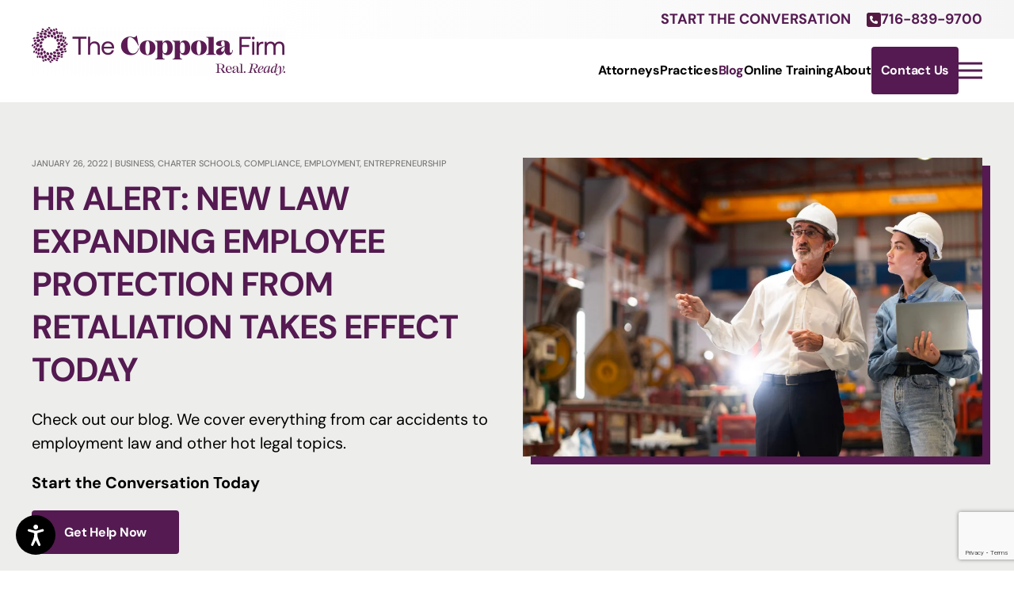

--- FILE ---
content_type: text/html; charset=UTF-8
request_url: https://coppolalegal.com/2022/01/whistleblower-law/
body_size: 28970
content:
<!DOCTYPE html>
<html lang="en-US">
    <head>
        <meta charset="UTF-8">
<script type="text/javascript">
/* <![CDATA[ */
var gform;gform||(document.addEventListener("gform_main_scripts_loaded",function(){gform.scriptsLoaded=!0}),document.addEventListener("gform/theme/scripts_loaded",function(){gform.themeScriptsLoaded=!0}),window.addEventListener("DOMContentLoaded",function(){gform.domLoaded=!0}),gform={domLoaded:!1,scriptsLoaded:!1,themeScriptsLoaded:!1,isFormEditor:()=>"function"==typeof InitializeEditor,callIfLoaded:function(o){return!(!gform.domLoaded||!gform.scriptsLoaded||!gform.themeScriptsLoaded&&!gform.isFormEditor()||(gform.isFormEditor()&&console.warn("The use of gform.initializeOnLoaded() is deprecated in the form editor context and will be removed in Gravity Forms 3.1."),o(),0))},initializeOnLoaded:function(o){gform.callIfLoaded(o)||(document.addEventListener("gform_main_scripts_loaded",()=>{gform.scriptsLoaded=!0,gform.callIfLoaded(o)}),document.addEventListener("gform/theme/scripts_loaded",()=>{gform.themeScriptsLoaded=!0,gform.callIfLoaded(o)}),window.addEventListener("DOMContentLoaded",()=>{gform.domLoaded=!0,gform.callIfLoaded(o)}))},hooks:{action:{},filter:{}},addAction:function(o,r,e,t){gform.addHook("action",o,r,e,t)},addFilter:function(o,r,e,t){gform.addHook("filter",o,r,e,t)},doAction:function(o){gform.doHook("action",o,arguments)},applyFilters:function(o){return gform.doHook("filter",o,arguments)},removeAction:function(o,r){gform.removeHook("action",o,r)},removeFilter:function(o,r,e){gform.removeHook("filter",o,r,e)},addHook:function(o,r,e,t,n){null==gform.hooks[o][r]&&(gform.hooks[o][r]=[]);var d=gform.hooks[o][r];null==n&&(n=r+"_"+d.length),gform.hooks[o][r].push({tag:n,callable:e,priority:t=null==t?10:t})},doHook:function(r,o,e){var t;if(e=Array.prototype.slice.call(e,1),null!=gform.hooks[r][o]&&((o=gform.hooks[r][o]).sort(function(o,r){return o.priority-r.priority}),o.forEach(function(o){"function"!=typeof(t=o.callable)&&(t=window[t]),"action"==r?t.apply(null,e):e[0]=t.apply(null,e)})),"filter"==r)return e[0]},removeHook:function(o,r,t,n){var e;null!=gform.hooks[o][r]&&(e=(e=gform.hooks[o][r]).filter(function(o,r,e){return!!(null!=n&&n!=o.tag||null!=t&&t!=o.priority)}),gform.hooks[o][r]=e)}});
/* ]]> */
</script>

        <meta name="viewport" content="width=device-width, initial-scale=1">
        <link rel="icon" href="/wp-content/uploads/2024/06/TCF_Logo_Purple.png" sizes="any">
                <link rel="apple-touch-icon" href="/wp-content/uploads/2024/06/cropped-TCF_Logo_Purple.png">
                <meta name='robots' content='index, follow, max-image-preview:large, max-snippet:-1, max-video-preview:-1' />
	<style>img:is([sizes="auto" i], [sizes^="auto," i]) { contain-intrinsic-size: 3000px 1500px }</style>
	<!-- Jetpack Site Verification Tags -->
<meta name="google-site-verification" content="J3mh7c8h36t0og3x3bTE1K7C70ecBbtpWbqi7qWM5bI" />

	<!-- This site is optimized with the Yoast SEO plugin v26.6 - https://yoast.com/wordpress/plugins/seo/ -->
	<title>HR Alert: New Law Expanding Employee Protection from Retaliation Takes Effect Today - The Coppola Firm</title>
	<link rel="canonical" href="https://coppolalegal.com/2022/01/whistleblower-law/" />
	<meta property="og:locale" content="en_US" />
	<meta property="og:type" content="article" />
	<meta property="og:title" content="HR Alert: New Law Expanding Employee Protection from Retaliation Takes Effect Today - The Coppola Firm" />
	<meta property="og:description" content="Labor Law § 740, commonly referred to as New York&#8217;s Whistleblower Law, historically has provided protection to employees who report their employer&#8217;s unsafe practices. Generally, employers are prohibited from taking retaliatory action, such as termination, against employees who disclose employer practices that are in violation of law to a supervisor or public body. The Legislature&hellip; Continue Reading HR Alert: New Law Expanding Employee Protection from Retaliation Takes Effect Today" />
	<meta property="og:url" content="https://coppolalegal.com/2022/01/whistleblower-law/" />
	<meta property="og:site_name" content="The Coppola Firm" />
	<meta property="article:published_time" content="2022-01-26T04:07:30+00:00" />
	<meta property="article:modified_time" content="2023-10-16T14:47:08+00:00" />
	<meta property="og:image" content="https://coppolalegal.com/wp-content/uploads/2022/01/HR-ALERT-NEW-LAW-EXPANDING-EMPLOYEE-PROTECTION-FROM-RETALIATION-TAKES-EFFECT-TODAY.jpg" />
	<meta property="og:image:width" content="1707" />
	<meta property="og:image:height" content="1110" />
	<meta property="og:image:type" content="image/jpeg" />
	<meta name="author" content="Lisa Coppola" />
	<meta name="twitter:card" content="summary_large_image" />
	<meta name="twitter:label1" content="Written by" />
	<meta name="twitter:data1" content="Lisa Coppola" />
	<meta name="twitter:label2" content="Est. reading time" />
	<meta name="twitter:data2" content="2 minutes" />
	<script type="application/ld+json" class="yoast-schema-graph">{"@context":"https://schema.org","@graph":[{"@type":"Article","@id":"https://coppolalegal.com/2022/01/whistleblower-law/#article","isPartOf":{"@id":"https://coppolalegal.com/2022/01/whistleblower-law/"},"author":{"name":"Lisa Coppola","@id":"https://coppolalegal.com/#/schema/person/2747f1d38a72b8208d6693cba5747820"},"headline":"HR Alert: New Law Expanding Employee Protection from Retaliation Takes Effect Today","datePublished":"2022-01-26T04:07:30+00:00","dateModified":"2023-10-16T14:47:08+00:00","mainEntityOfPage":{"@id":"https://coppolalegal.com/2022/01/whistleblower-law/"},"wordCount":401,"publisher":{"@id":"https://coppolalegal.com/#organization"},"image":{"@id":"https://coppolalegal.com/2022/01/whistleblower-law/#primaryimage"},"thumbnailUrl":"https://i0.wp.com/coppolalegal.com/wp-content/uploads/2022/01/HR-ALERT-NEW-LAW-EXPANDING-EMPLOYEE-PROTECTION-FROM-RETALIATION-TAKES-EFFECT-TODAY.jpg?fit=1707%2C1110&ssl=1","articleSection":["Business","Charter Schools","Compliance","Employment","Entrepreneurship"],"inLanguage":"en-US"},{"@type":"WebPage","@id":"https://coppolalegal.com/2022/01/whistleblower-law/","url":"https://coppolalegal.com/2022/01/whistleblower-law/","name":"HR Alert: New Law Expanding Employee Protection from Retaliation Takes Effect Today - The Coppola Firm","isPartOf":{"@id":"https://coppolalegal.com/#website"},"primaryImageOfPage":{"@id":"https://coppolalegal.com/2022/01/whistleblower-law/#primaryimage"},"image":{"@id":"https://coppolalegal.com/2022/01/whistleblower-law/#primaryimage"},"thumbnailUrl":"https://i0.wp.com/coppolalegal.com/wp-content/uploads/2022/01/HR-ALERT-NEW-LAW-EXPANDING-EMPLOYEE-PROTECTION-FROM-RETALIATION-TAKES-EFFECT-TODAY.jpg?fit=1707%2C1110&ssl=1","datePublished":"2022-01-26T04:07:30+00:00","dateModified":"2023-10-16T14:47:08+00:00","breadcrumb":{"@id":"https://coppolalegal.com/2022/01/whistleblower-law/#breadcrumb"},"inLanguage":"en-US","potentialAction":[{"@type":"ReadAction","target":["https://coppolalegal.com/2022/01/whistleblower-law/"]}]},{"@type":"ImageObject","inLanguage":"en-US","@id":"https://coppolalegal.com/2022/01/whistleblower-law/#primaryimage","url":"https://i0.wp.com/coppolalegal.com/wp-content/uploads/2022/01/HR-ALERT-NEW-LAW-EXPANDING-EMPLOYEE-PROTECTION-FROM-RETALIATION-TAKES-EFFECT-TODAY.jpg?fit=1707%2C1110&ssl=1","contentUrl":"https://i0.wp.com/coppolalegal.com/wp-content/uploads/2022/01/HR-ALERT-NEW-LAW-EXPANDING-EMPLOYEE-PROTECTION-FROM-RETALIATION-TAKES-EFFECT-TODAY.jpg?fit=1707%2C1110&ssl=1","width":1707,"height":1110},{"@type":"BreadcrumbList","@id":"https://coppolalegal.com/2022/01/whistleblower-law/#breadcrumb","itemListElement":[{"@type":"ListItem","position":1,"name":"Home","item":"https://coppolalegal.com/"},{"@type":"ListItem","position":2,"name":"Blog","item":"https://coppolalegal.com/blog/"},{"@type":"ListItem","position":3,"name":"HR Alert: New Law Expanding Employee Protection from Retaliation Takes Effect Today"}]},{"@type":"WebSite","@id":"https://coppolalegal.com/#website","url":"https://coppolalegal.com/","name":"The Coppola Firm","description":"Attorneys &amp; Counselors At Law","publisher":{"@id":"https://coppolalegal.com/#organization"},"potentialAction":[{"@type":"SearchAction","target":{"@type":"EntryPoint","urlTemplate":"https://coppolalegal.com/?s={search_term_string}"},"query-input":{"@type":"PropertyValueSpecification","valueRequired":true,"valueName":"search_term_string"}}],"inLanguage":"en-US"},{"@type":"Organization","@id":"https://coppolalegal.com/#organization","name":"The Coppola Firm","url":"https://coppolalegal.com/","logo":{"@type":"ImageObject","inLanguage":"en-US","@id":"https://coppolalegal.com/#/schema/logo/image/","url":"https://coppolalegal.com/wp-content/uploads/2022/10/logo-master.png","contentUrl":"https://coppolalegal.com/wp-content/uploads/2022/10/logo-master.png","width":572,"height":154,"caption":"The Coppola Firm"},"image":{"@id":"https://coppolalegal.com/#/schema/logo/image/"}},{"@type":"Person","@id":"https://coppolalegal.com/#/schema/person/2747f1d38a72b8208d6693cba5747820","name":"Lisa Coppola","image":{"@type":"ImageObject","inLanguage":"en-US","@id":"https://coppolalegal.com/#/schema/person/image/","url":"https://secure.gravatar.com/avatar/8a30c6e96505f3efe6726cba354967802033aff7f3baf07ecba78a030b60652e?s=96&d=mm&r=g","contentUrl":"https://secure.gravatar.com/avatar/8a30c6e96505f3efe6726cba354967802033aff7f3baf07ecba78a030b60652e?s=96&d=mm&r=g","caption":"Lisa Coppola"},"url":"https://coppolalegal.com/author/lisa-coppola/"}]}</script>
	<!-- / Yoast SEO plugin. -->


<link rel='dns-prefetch' href='//www.google.com' />
<link rel='dns-prefetch' href='//stats.wp.com' />
<link rel='preconnect' href='//i0.wp.com' />
<link rel='preconnect' href='//c0.wp.com' />
<link rel="alternate" type="application/rss+xml" title="The Coppola Firm &raquo; Feed" href="https://coppolalegal.com/feed/" />
<link rel="alternate" type="application/rss+xml" title="The Coppola Firm &raquo; Comments Feed" href="https://coppolalegal.com/comments/feed/" />
<script type="text/javascript">
/* <![CDATA[ */
window._wpemojiSettings = {"baseUrl":"https:\/\/s.w.org\/images\/core\/emoji\/16.0.1\/72x72\/","ext":".png","svgUrl":"https:\/\/s.w.org\/images\/core\/emoji\/16.0.1\/svg\/","svgExt":".svg","source":{"concatemoji":"https:\/\/coppolalegal.com\/wp-includes\/js\/wp-emoji-release.min.js?ver=6.8.3"}};
/*! This file is auto-generated */
!function(s,n){var o,i,e;function c(e){try{var t={supportTests:e,timestamp:(new Date).valueOf()};sessionStorage.setItem(o,JSON.stringify(t))}catch(e){}}function p(e,t,n){e.clearRect(0,0,e.canvas.width,e.canvas.height),e.fillText(t,0,0);var t=new Uint32Array(e.getImageData(0,0,e.canvas.width,e.canvas.height).data),a=(e.clearRect(0,0,e.canvas.width,e.canvas.height),e.fillText(n,0,0),new Uint32Array(e.getImageData(0,0,e.canvas.width,e.canvas.height).data));return t.every(function(e,t){return e===a[t]})}function u(e,t){e.clearRect(0,0,e.canvas.width,e.canvas.height),e.fillText(t,0,0);for(var n=e.getImageData(16,16,1,1),a=0;a<n.data.length;a++)if(0!==n.data[a])return!1;return!0}function f(e,t,n,a){switch(t){case"flag":return n(e,"\ud83c\udff3\ufe0f\u200d\u26a7\ufe0f","\ud83c\udff3\ufe0f\u200b\u26a7\ufe0f")?!1:!n(e,"\ud83c\udde8\ud83c\uddf6","\ud83c\udde8\u200b\ud83c\uddf6")&&!n(e,"\ud83c\udff4\udb40\udc67\udb40\udc62\udb40\udc65\udb40\udc6e\udb40\udc67\udb40\udc7f","\ud83c\udff4\u200b\udb40\udc67\u200b\udb40\udc62\u200b\udb40\udc65\u200b\udb40\udc6e\u200b\udb40\udc67\u200b\udb40\udc7f");case"emoji":return!a(e,"\ud83e\udedf")}return!1}function g(e,t,n,a){var r="undefined"!=typeof WorkerGlobalScope&&self instanceof WorkerGlobalScope?new OffscreenCanvas(300,150):s.createElement("canvas"),o=r.getContext("2d",{willReadFrequently:!0}),i=(o.textBaseline="top",o.font="600 32px Arial",{});return e.forEach(function(e){i[e]=t(o,e,n,a)}),i}function t(e){var t=s.createElement("script");t.src=e,t.defer=!0,s.head.appendChild(t)}"undefined"!=typeof Promise&&(o="wpEmojiSettingsSupports",i=["flag","emoji"],n.supports={everything:!0,everythingExceptFlag:!0},e=new Promise(function(e){s.addEventListener("DOMContentLoaded",e,{once:!0})}),new Promise(function(t){var n=function(){try{var e=JSON.parse(sessionStorage.getItem(o));if("object"==typeof e&&"number"==typeof e.timestamp&&(new Date).valueOf()<e.timestamp+604800&&"object"==typeof e.supportTests)return e.supportTests}catch(e){}return null}();if(!n){if("undefined"!=typeof Worker&&"undefined"!=typeof OffscreenCanvas&&"undefined"!=typeof URL&&URL.createObjectURL&&"undefined"!=typeof Blob)try{var e="postMessage("+g.toString()+"("+[JSON.stringify(i),f.toString(),p.toString(),u.toString()].join(",")+"));",a=new Blob([e],{type:"text/javascript"}),r=new Worker(URL.createObjectURL(a),{name:"wpTestEmojiSupports"});return void(r.onmessage=function(e){c(n=e.data),r.terminate(),t(n)})}catch(e){}c(n=g(i,f,p,u))}t(n)}).then(function(e){for(var t in e)n.supports[t]=e[t],n.supports.everything=n.supports.everything&&n.supports[t],"flag"!==t&&(n.supports.everythingExceptFlag=n.supports.everythingExceptFlag&&n.supports[t]);n.supports.everythingExceptFlag=n.supports.everythingExceptFlag&&!n.supports.flag,n.DOMReady=!1,n.readyCallback=function(){n.DOMReady=!0}}).then(function(){return e}).then(function(){var e;n.supports.everything||(n.readyCallback(),(e=n.source||{}).concatemoji?t(e.concatemoji):e.wpemoji&&e.twemoji&&(t(e.twemoji),t(e.wpemoji)))}))}((window,document),window._wpemojiSettings);
/* ]]> */
</script>
<style id='cf-frontend-style-inline-css' type='text/css'>
@font-face {
	font-family: 'Mackay';
	font-weight: 400;
	font-fallback: Serif;
	src: url('https://coppolalegal.com/wp-content/uploads/2024/07/Mackay-Bold.otf') format('OpenType');
}
@font-face {
	font-family: 'Aeonik';
	font-weight: 400;
	src: url('https://coppolalegal.com/wp-content/uploads/2024/06/Aeonik-Regular.ttf') format('truetype');
}
@font-face {
	font-family: 'Aeonik';
	font-weight: 100;
	src: url('https://coppolalegal.com/wp-content/uploads/2024/06/Aeonik-Air.ttf') format('truetype');
}
@font-face {
	font-family: 'Aeonik';
	font-weight: 700;
	src: url('https://coppolalegal.com/wp-content/uploads/2024/06/Aeonik-Bold.ttf') format('truetype');
}
@font-face {
	font-family: 'Aeonik';
	font-weight: 900;
	src: url('https://coppolalegal.com/wp-content/uploads/2024/06/Aeonik-Black.ttf') format('truetype');
}
@font-face {
	font-family: 'Aeonik';
	font-weight: 200;
	src: url('https://coppolalegal.com/wp-content/uploads/2024/06/Aeonik-Thin.ttf') format('truetype');
}
@font-face {
	font-family: 'Aeonik';
	font-weight: 300;
	src: url('https://coppolalegal.com/wp-content/uploads/2024/06/Aeonik-Light.ttf') format('truetype');
}
@font-face {
	font-family: 'Aeonik';
	font-weight: 100;
	src: url('https://coppolalegal.com/wp-content/uploads/2024/06/Aeonik-AirItalic.ttf') format('truetype');
}
@font-face {
	font-family: 'Aeonik';
	font-weight: 200;
	src: url('https://coppolalegal.com/wp-content/uploads/2024/06/Aeonik-ThinItalic.ttf') format('truetype');
}
@font-face {
	font-family: 'Aeonik';
	font-weight: 300;
	src: url('https://coppolalegal.com/wp-content/uploads/2024/06/Aeonik-LightItalic.ttf') format('truetype');
}
@font-face {
	font-family: 'Aeonik';
	font-weight: 400;
	src: url('https://coppolalegal.com/wp-content/uploads/2024/06/Aeonik-RegularItalic.ttf') format('truetype');
}
@font-face {
	font-family: 'Aeonik';
	font-weight: 500;
	src: url('https://coppolalegal.com/wp-content/uploads/2024/06/Aeonik-MediumItalic.ttf') format('truetype');
}
@font-face {
	font-family: 'Aeonik';
	font-weight: 700;
	src: url('https://coppolalegal.com/wp-content/uploads/2024/06/Aeonik-BoldItalic.ttf') format('truetype');
}
@font-face {
	font-family: 'Aeonik';
	font-weight: 900;
	src: url('https://coppolalegal.com/wp-content/uploads/2024/06/Aeonik-BlackItalic.ttf') format('truetype');
}
@font-face {
	font-family: 'Aeonik';
	font-weight: 400;
	src: url('https://coppolalegal.com/wp-content/uploads/2024/06/Aeonik-Regular.ttf') format('truetype');
}
@font-face {
	font-family: 'Aeonik';
	font-weight: 100;
	src: url('https://coppolalegal.com/wp-content/uploads/2024/06/Aeonik-Air.ttf') format('truetype');
}
@font-face {
	font-family: 'Aeonik';
	font-weight: 700;
	src: url('https://coppolalegal.com/wp-content/uploads/2024/06/Aeonik-Bold.ttf') format('truetype');
}
@font-face {
	font-family: 'Aeonik';
	font-weight: 900;
	src: url('https://coppolalegal.com/wp-content/uploads/2024/06/Aeonik-Black.ttf') format('truetype');
}
@font-face {
	font-family: 'Aeonik';
	font-weight: 200;
	src: url('https://coppolalegal.com/wp-content/uploads/2024/06/Aeonik-Thin.ttf') format('truetype');
}
@font-face {
	font-family: 'Aeonik';
	font-weight: 300;
	src: url('https://coppolalegal.com/wp-content/uploads/2024/06/Aeonik-Light.ttf') format('truetype');
}
@font-face {
	font-family: 'Aeonik';
	font-weight: 100;
	src: url('https://coppolalegal.com/wp-content/uploads/2024/06/Aeonik-AirItalic.ttf') format('truetype');
}
@font-face {
	font-family: 'Aeonik';
	font-weight: 200;
	src: url('https://coppolalegal.com/wp-content/uploads/2024/06/Aeonik-ThinItalic.ttf') format('truetype');
}
@font-face {
	font-family: 'Aeonik';
	font-weight: 400;
	src: url('https://coppolalegal.com/wp-content/uploads/2024/06/Aeonik-Regular.ttf') format('truetype');
}
@font-face {
	font-family: 'Aeonik';
	font-weight: 100;
	src: url('https://coppolalegal.com/wp-content/uploads/2024/06/Aeonik-Air.ttf') format('truetype');
}
@font-face {
	font-family: 'Aeonik';
	font-weight: 700;
	src: url('https://coppolalegal.com/wp-content/uploads/2024/06/Aeonik-Bold.ttf') format('truetype');
}
@font-face {
	font-family: 'Aeonik';
	font-weight: 900;
	src: url('https://coppolalegal.com/wp-content/uploads/2024/06/Aeonik-Black.ttf') format('truetype');
}
@font-face {
	font-family: 'Aeonik';
	font-weight: 200;
	src: url('https://coppolalegal.com/wp-content/uploads/2024/06/Aeonik-Thin.ttf') format('truetype');
}
@font-face {
	font-family: 'Aeonik';
	font-weight: 300;
	src: url('https://coppolalegal.com/wp-content/uploads/2024/06/Aeonik-Light.ttf') format('truetype');
}
@font-face {
	font-family: 'Aeonik';
	font-weight: 400;
	src: url('https://coppolalegal.com/wp-content/uploads/2024/06/Aeonik-Regular.ttf') format('truetype');
}
</style>
<style id='wp-emoji-styles-inline-css' type='text/css'>

	img.wp-smiley, img.emoji {
		display: inline !important;
		border: none !important;
		box-shadow: none !important;
		height: 1em !important;
		width: 1em !important;
		margin: 0 0.07em !important;
		vertical-align: -0.1em !important;
		background: none !important;
		padding: 0 !important;
	}
</style>
<link rel='stylesheet' id='wp-block-library-css' href='https://c0.wp.com/c/6.8.3/wp-includes/css/dist/block-library/style.min.css' type='text/css' media='all' />
<style id='classic-theme-styles-inline-css' type='text/css'>
/*! This file is auto-generated */
.wp-block-button__link{color:#fff;background-color:#32373c;border-radius:9999px;box-shadow:none;text-decoration:none;padding:calc(.667em + 2px) calc(1.333em + 2px);font-size:1.125em}.wp-block-file__button{background:#32373c;color:#fff;text-decoration:none}
</style>
<link rel='stylesheet' id='mediaelement-css' href='https://c0.wp.com/c/6.8.3/wp-includes/js/mediaelement/mediaelementplayer-legacy.min.css' type='text/css' media='all' />
<link rel='stylesheet' id='wp-mediaelement-css' href='https://c0.wp.com/c/6.8.3/wp-includes/js/mediaelement/wp-mediaelement.min.css' type='text/css' media='all' />
<style id='jetpack-sharing-buttons-style-inline-css' type='text/css'>
.jetpack-sharing-buttons__services-list{display:flex;flex-direction:row;flex-wrap:wrap;gap:0;list-style-type:none;margin:5px;padding:0}.jetpack-sharing-buttons__services-list.has-small-icon-size{font-size:12px}.jetpack-sharing-buttons__services-list.has-normal-icon-size{font-size:16px}.jetpack-sharing-buttons__services-list.has-large-icon-size{font-size:24px}.jetpack-sharing-buttons__services-list.has-huge-icon-size{font-size:36px}@media print{.jetpack-sharing-buttons__services-list{display:none!important}}.editor-styles-wrapper .wp-block-jetpack-sharing-buttons{gap:0;padding-inline-start:0}ul.jetpack-sharing-buttons__services-list.has-background{padding:1.25em 2.375em}
</style>
<style id='global-styles-inline-css' type='text/css'>
:root{--wp--preset--aspect-ratio--square: 1;--wp--preset--aspect-ratio--4-3: 4/3;--wp--preset--aspect-ratio--3-4: 3/4;--wp--preset--aspect-ratio--3-2: 3/2;--wp--preset--aspect-ratio--2-3: 2/3;--wp--preset--aspect-ratio--16-9: 16/9;--wp--preset--aspect-ratio--9-16: 9/16;--wp--preset--color--black: #000000;--wp--preset--color--cyan-bluish-gray: #abb8c3;--wp--preset--color--white: #ffffff;--wp--preset--color--pale-pink: #f78da7;--wp--preset--color--vivid-red: #cf2e2e;--wp--preset--color--luminous-vivid-orange: #ff6900;--wp--preset--color--luminous-vivid-amber: #fcb900;--wp--preset--color--light-green-cyan: #7bdcb5;--wp--preset--color--vivid-green-cyan: #00d084;--wp--preset--color--pale-cyan-blue: #8ed1fc;--wp--preset--color--vivid-cyan-blue: #0693e3;--wp--preset--color--vivid-purple: #9b51e0;--wp--preset--gradient--vivid-cyan-blue-to-vivid-purple: linear-gradient(135deg,rgba(6,147,227,1) 0%,rgb(155,81,224) 100%);--wp--preset--gradient--light-green-cyan-to-vivid-green-cyan: linear-gradient(135deg,rgb(122,220,180) 0%,rgb(0,208,130) 100%);--wp--preset--gradient--luminous-vivid-amber-to-luminous-vivid-orange: linear-gradient(135deg,rgba(252,185,0,1) 0%,rgba(255,105,0,1) 100%);--wp--preset--gradient--luminous-vivid-orange-to-vivid-red: linear-gradient(135deg,rgba(255,105,0,1) 0%,rgb(207,46,46) 100%);--wp--preset--gradient--very-light-gray-to-cyan-bluish-gray: linear-gradient(135deg,rgb(238,238,238) 0%,rgb(169,184,195) 100%);--wp--preset--gradient--cool-to-warm-spectrum: linear-gradient(135deg,rgb(74,234,220) 0%,rgb(151,120,209) 20%,rgb(207,42,186) 40%,rgb(238,44,130) 60%,rgb(251,105,98) 80%,rgb(254,248,76) 100%);--wp--preset--gradient--blush-light-purple: linear-gradient(135deg,rgb(255,206,236) 0%,rgb(152,150,240) 100%);--wp--preset--gradient--blush-bordeaux: linear-gradient(135deg,rgb(254,205,165) 0%,rgb(254,45,45) 50%,rgb(107,0,62) 100%);--wp--preset--gradient--luminous-dusk: linear-gradient(135deg,rgb(255,203,112) 0%,rgb(199,81,192) 50%,rgb(65,88,208) 100%);--wp--preset--gradient--pale-ocean: linear-gradient(135deg,rgb(255,245,203) 0%,rgb(182,227,212) 50%,rgb(51,167,181) 100%);--wp--preset--gradient--electric-grass: linear-gradient(135deg,rgb(202,248,128) 0%,rgb(113,206,126) 100%);--wp--preset--gradient--midnight: linear-gradient(135deg,rgb(2,3,129) 0%,rgb(40,116,252) 100%);--wp--preset--font-size--small: 13px;--wp--preset--font-size--medium: 20px;--wp--preset--font-size--large: 36px;--wp--preset--font-size--x-large: 42px;--wp--preset--spacing--20: 0.44rem;--wp--preset--spacing--30: 0.67rem;--wp--preset--spacing--40: 1rem;--wp--preset--spacing--50: 1.5rem;--wp--preset--spacing--60: 2.25rem;--wp--preset--spacing--70: 3.38rem;--wp--preset--spacing--80: 5.06rem;--wp--preset--shadow--natural: 6px 6px 9px rgba(0, 0, 0, 0.2);--wp--preset--shadow--deep: 12px 12px 50px rgba(0, 0, 0, 0.4);--wp--preset--shadow--sharp: 6px 6px 0px rgba(0, 0, 0, 0.2);--wp--preset--shadow--outlined: 6px 6px 0px -3px rgba(255, 255, 255, 1), 6px 6px rgba(0, 0, 0, 1);--wp--preset--shadow--crisp: 6px 6px 0px rgba(0, 0, 0, 1);}:where(.is-layout-flex){gap: 0.5em;}:where(.is-layout-grid){gap: 0.5em;}body .is-layout-flex{display: flex;}.is-layout-flex{flex-wrap: wrap;align-items: center;}.is-layout-flex > :is(*, div){margin: 0;}body .is-layout-grid{display: grid;}.is-layout-grid > :is(*, div){margin: 0;}:where(.wp-block-columns.is-layout-flex){gap: 2em;}:where(.wp-block-columns.is-layout-grid){gap: 2em;}:where(.wp-block-post-template.is-layout-flex){gap: 1.25em;}:where(.wp-block-post-template.is-layout-grid){gap: 1.25em;}.has-black-color{color: var(--wp--preset--color--black) !important;}.has-cyan-bluish-gray-color{color: var(--wp--preset--color--cyan-bluish-gray) !important;}.has-white-color{color: var(--wp--preset--color--white) !important;}.has-pale-pink-color{color: var(--wp--preset--color--pale-pink) !important;}.has-vivid-red-color{color: var(--wp--preset--color--vivid-red) !important;}.has-luminous-vivid-orange-color{color: var(--wp--preset--color--luminous-vivid-orange) !important;}.has-luminous-vivid-amber-color{color: var(--wp--preset--color--luminous-vivid-amber) !important;}.has-light-green-cyan-color{color: var(--wp--preset--color--light-green-cyan) !important;}.has-vivid-green-cyan-color{color: var(--wp--preset--color--vivid-green-cyan) !important;}.has-pale-cyan-blue-color{color: var(--wp--preset--color--pale-cyan-blue) !important;}.has-vivid-cyan-blue-color{color: var(--wp--preset--color--vivid-cyan-blue) !important;}.has-vivid-purple-color{color: var(--wp--preset--color--vivid-purple) !important;}.has-black-background-color{background-color: var(--wp--preset--color--black) !important;}.has-cyan-bluish-gray-background-color{background-color: var(--wp--preset--color--cyan-bluish-gray) !important;}.has-white-background-color{background-color: var(--wp--preset--color--white) !important;}.has-pale-pink-background-color{background-color: var(--wp--preset--color--pale-pink) !important;}.has-vivid-red-background-color{background-color: var(--wp--preset--color--vivid-red) !important;}.has-luminous-vivid-orange-background-color{background-color: var(--wp--preset--color--luminous-vivid-orange) !important;}.has-luminous-vivid-amber-background-color{background-color: var(--wp--preset--color--luminous-vivid-amber) !important;}.has-light-green-cyan-background-color{background-color: var(--wp--preset--color--light-green-cyan) !important;}.has-vivid-green-cyan-background-color{background-color: var(--wp--preset--color--vivid-green-cyan) !important;}.has-pale-cyan-blue-background-color{background-color: var(--wp--preset--color--pale-cyan-blue) !important;}.has-vivid-cyan-blue-background-color{background-color: var(--wp--preset--color--vivid-cyan-blue) !important;}.has-vivid-purple-background-color{background-color: var(--wp--preset--color--vivid-purple) !important;}.has-black-border-color{border-color: var(--wp--preset--color--black) !important;}.has-cyan-bluish-gray-border-color{border-color: var(--wp--preset--color--cyan-bluish-gray) !important;}.has-white-border-color{border-color: var(--wp--preset--color--white) !important;}.has-pale-pink-border-color{border-color: var(--wp--preset--color--pale-pink) !important;}.has-vivid-red-border-color{border-color: var(--wp--preset--color--vivid-red) !important;}.has-luminous-vivid-orange-border-color{border-color: var(--wp--preset--color--luminous-vivid-orange) !important;}.has-luminous-vivid-amber-border-color{border-color: var(--wp--preset--color--luminous-vivid-amber) !important;}.has-light-green-cyan-border-color{border-color: var(--wp--preset--color--light-green-cyan) !important;}.has-vivid-green-cyan-border-color{border-color: var(--wp--preset--color--vivid-green-cyan) !important;}.has-pale-cyan-blue-border-color{border-color: var(--wp--preset--color--pale-cyan-blue) !important;}.has-vivid-cyan-blue-border-color{border-color: var(--wp--preset--color--vivid-cyan-blue) !important;}.has-vivid-purple-border-color{border-color: var(--wp--preset--color--vivid-purple) !important;}.has-vivid-cyan-blue-to-vivid-purple-gradient-background{background: var(--wp--preset--gradient--vivid-cyan-blue-to-vivid-purple) !important;}.has-light-green-cyan-to-vivid-green-cyan-gradient-background{background: var(--wp--preset--gradient--light-green-cyan-to-vivid-green-cyan) !important;}.has-luminous-vivid-amber-to-luminous-vivid-orange-gradient-background{background: var(--wp--preset--gradient--luminous-vivid-amber-to-luminous-vivid-orange) !important;}.has-luminous-vivid-orange-to-vivid-red-gradient-background{background: var(--wp--preset--gradient--luminous-vivid-orange-to-vivid-red) !important;}.has-very-light-gray-to-cyan-bluish-gray-gradient-background{background: var(--wp--preset--gradient--very-light-gray-to-cyan-bluish-gray) !important;}.has-cool-to-warm-spectrum-gradient-background{background: var(--wp--preset--gradient--cool-to-warm-spectrum) !important;}.has-blush-light-purple-gradient-background{background: var(--wp--preset--gradient--blush-light-purple) !important;}.has-blush-bordeaux-gradient-background{background: var(--wp--preset--gradient--blush-bordeaux) !important;}.has-luminous-dusk-gradient-background{background: var(--wp--preset--gradient--luminous-dusk) !important;}.has-pale-ocean-gradient-background{background: var(--wp--preset--gradient--pale-ocean) !important;}.has-electric-grass-gradient-background{background: var(--wp--preset--gradient--electric-grass) !important;}.has-midnight-gradient-background{background: var(--wp--preset--gradient--midnight) !important;}.has-small-font-size{font-size: var(--wp--preset--font-size--small) !important;}.has-medium-font-size{font-size: var(--wp--preset--font-size--medium) !important;}.has-large-font-size{font-size: var(--wp--preset--font-size--large) !important;}.has-x-large-font-size{font-size: var(--wp--preset--font-size--x-large) !important;}
:where(.wp-block-post-template.is-layout-flex){gap: 1.25em;}:where(.wp-block-post-template.is-layout-grid){gap: 1.25em;}
:where(.wp-block-columns.is-layout-flex){gap: 2em;}:where(.wp-block-columns.is-layout-grid){gap: 2em;}
:root :where(.wp-block-pullquote){font-size: 1.5em;line-height: 1.6;}
</style>
<link rel='stylesheet' id='wpa-style-css' href='https://coppolalegal.com/wp-content/plugins/wp-accessibility/css/wpa-style.css?ver=2.2.6' type='text/css' media='all' />
<style id='wpa-style-inline-css' type='text/css'>

.wpa-hide-ltr#skiplinks a, .wpa-hide-ltr#skiplinks a:hover, .wpa-hide-ltr#skiplinks a:visited {
	
}
.wpa-hide-ltr#skiplinks a:active,  .wpa-hide-ltr#skiplinks a:focus {
	background-color: #f1f1f1;
	box-shadow: 0 0 2px 2px rgba(0, 0, 0, 0.6);
	color: #0073aa;
	display: block;
	font-weight: 600;
	height: auto;
	line-height: normal;
	padding: 15px 23px 14px;
	position: absolute;
	left: 6px;
	top: var(--admin-bar-top);
	text-decoration: none;
	text-transform: none;
	width: auto;
	z-index: 100000;
}
	
		:focus { outline: 2px solid#233c7f!important; outline-offset: 2px !important; }
		:root { --admin-bar-top : 7px; }
</style>
<link rel='stylesheet' id='parent-style-css' href='https://coppolalegal.com/wp-content/themes/yootheme/style.css?ver=6.8.3' type='text/css' media='all' />
<link rel='stylesheet' id='pscrollbar-css' href='https://coppolalegal.com/wp-content/plugins/quadmenu/assets/frontend/pscrollbar/perfect-scrollbar.min.css?ver=3.3.2' type='text/css' media='all' />
<link rel='stylesheet' id='owlcarousel-css' href='https://coppolalegal.com/wp-content/plugins/quadmenu/assets/frontend/owlcarousel/owl.carousel.min.css?ver=3.3.2' type='text/css' media='all' />
<link rel='stylesheet' id='quadmenu-normalize-css' href='https://coppolalegal.com/wp-content/plugins/quadmenu/assets/frontend/css/quadmenu-normalize.css?ver=3.3.2' type='text/css' media='all' />
<link rel='stylesheet' id='quadmenu-widgets-css' href='https://coppolalegal.com/wp-content/uploads/array-framework/quadmenu-widgets.css?ver=1722475438' type='text/css' media='all' />
<link rel='stylesheet' id='quadmenu-css' href='https://coppolalegal.com/wp-content/plugins/quadmenu/build/frontend/style.css?ver=3.3.2' type='text/css' media='all' />
<link rel='stylesheet' id='quadmenu-locations-css' href='https://coppolalegal.com/wp-content/uploads/array-framework/quadmenu-locations.css?ver=1722475439' type='text/css' media='all' />
<link rel='stylesheet' id='dashicons-css' href='https://c0.wp.com/c/6.8.3/wp-includes/css/dashicons.min.css' type='text/css' media='all' />
<link rel='stylesheet' id='site-reviews-css' href='https://coppolalegal.com/wp-content/plugins/site-reviews/assets/styles/default.css?ver=7.2.13' type='text/css' media='all' />
<style id='site-reviews-inline-css' type='text/css'>
:root{--glsr-star-empty:url(https://coppolalegal.com/wp-content/plugins/site-reviews/assets/images/stars/default/star-empty.svg);--glsr-star-error:url(https://coppolalegal.com/wp-content/plugins/site-reviews/assets/images/stars/default/star-error.svg);--glsr-star-full:url(https://coppolalegal.com/wp-content/plugins/site-reviews/assets/images/stars/default/star-full.svg);--glsr-star-half:url(https://coppolalegal.com/wp-content/plugins/site-reviews/assets/images/stars/default/star-half.svg)}

</style>
<link href="https://coppolalegal.com/wp-content/themes/yootheme/css/theme.1.css?ver=1756230110" rel="stylesheet">
<script type="text/javascript" id="custom-menu-script-js-after">
/* <![CDATA[ */
    document.addEventListener("DOMContentLoaded", function() {
        function handleClick(event) {
            event.preventDefault();
            this.parentElement.classList.toggle("active");
        }

        function toggleMenu() {
            var parentLinks = document.querySelectorAll(".menu-item-has-children > a");
            parentLinks.forEach(function(link) {
                link.removeEventListener("click", handleClick);
                link.addEventListener("click", handleClick);
            });
        }

        toggleMenu();

        window.addEventListener("resize", function() {
            toggleMenu();
        });
    });
    
/* ]]> */
</script>
<script type="text/javascript" src="https://c0.wp.com/c/6.8.3/wp-includes/js/jquery/jquery.min.js" id="jquery-core-js"></script>
<script type="text/javascript" src="https://c0.wp.com/c/6.8.3/wp-includes/js/jquery/jquery-migrate.min.js" id="jquery-migrate-js"></script>
<link rel="https://api.w.org/" href="https://coppolalegal.com/wp-json/" /><link rel="alternate" title="JSON" type="application/json" href="https://coppolalegal.com/wp-json/wp/v2/posts/68168" /><link rel="EditURI" type="application/rsd+xml" title="RSD" href="https://coppolalegal.com/xmlrpc.php?rsd" />
<link rel='shortlink' href='https://coppolalegal.com/?p=68168' />
<link rel="alternate" title="oEmbed (JSON)" type="application/json+oembed" href="https://coppolalegal.com/wp-json/oembed/1.0/embed?url=https%3A%2F%2Fcoppolalegal.com%2F2022%2F01%2Fwhistleblower-law%2F" />
<link rel="alternate" title="oEmbed (XML)" type="text/xml+oembed" href="https://coppolalegal.com/wp-json/oembed/1.0/embed?url=https%3A%2F%2Fcoppolalegal.com%2F2022%2F01%2Fwhistleblower-law%2F&#038;format=xml" />

		<!-- GA Google Analytics @ https://m0n.co/ga -->
		<script async src="https://www.googletagmanager.com/gtag/js?id=G-67J54YNX4H"></script>
		<script>
			window.dataLayer = window.dataLayer || [];
			function gtag(){dataLayer.push(arguments);}
			gtag('js', new Date());
			gtag('config', 'G-67J54YNX4H');
		</script>

	<!-- Google tag (gtag.js) -->
<script async src="https://www.googletagmanager.com/gtag/js?id=AW-11504905288"></script>
<script>
  window.dataLayer = window.dataLayer || [];
  function gtag(){dataLayer.push(arguments);}
  gtag('js', new Date());

  gtag('config', 'AW-11504905288');
</script>

<!-- Google tag (gtag.js) event - delayed navigation helper -->
<script>
  // Helper function to delay opening a URL until a gtag event is sent.
  // Call it in response to an action that should navigate to a URL.
  function gtagSendEvent(url) {
    var callback = function () {
      if (typeof url === 'string') {
        window.location = url;
      }
    };
    gtag('event', 'conversion_event_submit_lead_form_1', {
      'event_callback': callback,
      'event_timeout': 2000,
      // <event_parameters>
    });
    return false;
  }
</script>
<script async defer src="https://tools.luckyorange.com/core/lo.js?site-id=922ff69e"></script>	<style>img#wpstats{display:none}</style>
		
	<meta name="viewport" content="width=device-width, initial-scale=1.0">

	<link rel="stylesheet" href="https://use.typekit.net/rdj8qgx.css"><script defer>document.addEventListener('load', function(d, s, id) {var js, fjs = d.getElementsByTagName(s)[0];if (d.getElementById(id)) return;js = d.createElement(s); js.id = id;js.src = "https://widget.prod.equally.ai/equally-widget.min.js";fjs.parentNode.insertBefore(js, fjs);}(document, 'script', 'equallyWidget'));!window.EQUALLY_AI_API_KEY&&(window.EQUALLY_AI_API_KEY="g5nzmqeryggrzuvab69myj5fe2uz9zpr",intervalId=setInterval(function(){window.EquallyAi&&(clearInterval(intervalId),window.EquallyAi=new EquallyAi)},500));</script>
<!-- Meta Pixel Code -->
<script>
!function(f,b,e,v,n,t,s)
{if(f.fbq)return;n=f.fbq=function(){n.callMethod?
n.callMethod.apply(n,arguments):n.queue.push(arguments)};
if(!f._fbq)f._fbq=n;n.push=n;n.loaded=!0;n.version='2.0';
n.queue=[];t=b.createElement(e);t.async=!0;
t.src=v;s=b.getElementsByTagName(e)[0];
s.parentNode.insertBefore(t,s)}(window,document,'script',
'https://connect.facebook.net/en_US/fbevents.js');
	fbq('init', '680473791003949'); 
	fbq('track', 'PageView');
	fbq('track', 'Lead');
</script>
<noscript>
 <img height="1" width="1" 
src="https://www.facebook.com/tr?id=680473791003949&ev=PageView
&noscript=1"/>
</noscript>
<!-- End Meta Pixel Code --><script> (function(){ var s = document.createElement('script'); var h = document.querySelector('head') || document.body; s.src = 'https://acsbapp.com/apps/app/dist/js/app.js'; s.async = true; s.onload = function(){ acsbJS.init({ statementLink : '', footerHtml : '', hideMobile : false, hideTrigger : false, disableBgProcess : false, language : 'en', position : 'left', leadColor : '#146ff8', triggerColor : '#146ff8', triggerRadius : '50%', triggerPositionX : 'left', triggerPositionY : 'bottom', triggerIcon : 'people', triggerSize : 'medium', triggerOffsetX : 20, triggerOffsetY : 20, mobile : { triggerSize : 'small', triggerPositionX : 'right', triggerPositionY : 'center', triggerOffsetX : 10, triggerOffsetY : 0, triggerRadius : '50%' } }); }; h.appendChild(s); })(); </script><script src="https://coppolalegal.com/wp-content/themes/yootheme/vendor/assets/uikit/dist/js/uikit.min.js?ver=3.0.14"></script>
<script src="https://coppolalegal.com/wp-content/themes/yootheme/vendor/assets/uikit/dist/js/uikit-icons-fuse.min.js?ver=3.0.14"></script>
<script src="https://coppolalegal.com/wp-content/themes/yootheme/js/theme.js?ver=3.0.14"></script>
<script>var $theme = {};</script>
		<style type="text/css" id="wp-custom-css">
			.mackay {
  font-family: "scotch-deck", sans-serif !important;
  font-weight: 800 !important;
  font-style: normal !important;
}
h1 .mackay, h2 .mackay, h3 .mackay {
  letter-spacing: 0px !important;
}
h1, h2, h3 {
  letter-spacing: -1px;
}

.mn-widget-member-name, .mn-widget-member-text {
  display: none !important;
}

.uk-navbar-nav>li>a {
	font-family: 'DM Sans' !important;
	letter-spacing: -.25px;
}
.uk-button {
	font-family: 'DM Sans' !important;
	letter-spacing: -.25px;
	text-decoration: none !important;
}
li.menu-item a {
  text-decoration: none !important;
}
.button-white a {
  text-decoration: none !important;
}

a.call-now-btn {
  position: absolute;
  top: -330px;
  left: 170px;
  border: 2px solid #68E2ED;
	color: #68E2ED;
  padding: 11px 40px;
  border-radius: 6px;
	transition: .1s ease-in-out;
}
a.call-now-btn:hover {
	background-color: #68E2ED;
	color: #000;
	text-decoration: none;
	transition: .1s ease-in-out;
}

em {
	color: inherit !important;
}

#gform_submit_button_3:hover {
	border: 2px solid #68E2ED;
  background-color: #68E2ED00;
	color: #68E2ED;
}

/* Personal Injury Page Form Hack*/
.postid-1369 .start-convo, .postid-1369 .get-help-btn, .postid-73390 .start-convo, .postid-73390 .get-help-btn {
  display: none;
}
.postid-1369 div#gform_wrapper_3:before {
	content: none;
}
/* End Personal Injury Page Form Hack*/

.video-row {
	display: flex;
	column-gap: 20px;
}
video.narrow-video {
  max-width: 240px;
}
.wp-video {
  max-width: 260px;
}

@media screen and (max-width: 960px) {
.postid-73390 div#pa-feat img {
  display: none !important;
}
a.call-now-btn {
  top: -280px;
}
}
@media screen and (max-width: 641px) {
a.call-now-btn {
  top: -274px;
	padding: 8px 20px;
}
video.narrow-video {
  max-width: 160px;
}
.video-row {
	column-gap: 10px;
}
}
@media screen and (max-width: 384px) {
a.call-now-btn {
  top: -318px;
}
}

/* .tm-page {
	display: none;
}
 */

/*
.blog-content p:first-of-type {
    font-size: 24px;
    line-height: 1.4;
    font-family: Roboto;
}*/

.uk-divider-small::after {
	border-top: 5px solid #802d80;
}

@media (max-width: 1024px) {
.uk-navbar-nav {
   gap: 20px !important;
}
.uk-logo {
	max-width: 280px;
}
}

.menu-item-object-practice_areas.menu-item-has-children.uk-parent .uk-nav-sub > li:nth-child(8) > a:after {
	content:'';
	background-image: url('https://coppolalegal.com/wp-content/uploads/2024/07/angle-down-solid.svg');
	background-repeat: none;
	background-size: 14px 16px;
	height: 14px;
	width: 15px;
	color: #802d80;
	margin-right: 15px;
	margin-left: 10px;
}

@media (max-width: 960px) {
.menu-item-has-children.uk-parent a:after {
	content:'';
	background-image: url('https://coppolalegal.com/wp-content/uploads/2024/07/angle-down-solid.svg');
	background-repeat: none;
	background-size: 14px 16px;
	height: 14px;
	width: 15px;
	color: #802d80;
	margin-right: 15px;
	margin-left: 10px;
}
.uk-nav-sub a:after {
	content: none !important;
}
	
.img-text-overlay {
	margin-top: -260px !important;
}
}
@media (max-width: 667px) {
.img-text-overlay {
	margin-top: -300px !important;
}
}


#tm-dialog .uk-grid.uk-child-width-1-1>*:first-of-type {
  width: 60% !important;
}
#tm-dialog .uk-grid.uk-child-width-1-1>*:last-of-type {
  width: 40% !important;
}

div#builderwidget-5 {
  background-color: #802d80;
  padding: 40px;
	height: 100%;
}
div#nav_menu-11 {
	padding: 40px;
}
div#tm-dialog {
  padding: 0px;
}

div#builderwidget-7 p {
  color: #000000 !important;
}
div#builderwidget-7 .nav-social a {
  color: #802d80 !important;
}
div#builderwidget-7 a.el-content.uk-button.uk-button-secondary.uk-flex-inline.uk-flex-center.uk-flex-middle {
	color: #ffffff;
}
div#builderwidget-7 a.el-content.uk-button.uk-button-secondary.uk-flex-inline.uk-flex-center.uk-flex-middle:hover {
	color: #802d80;
}


@media (min-width: 960px) {
ul.uk-nav.uk-nav-default {
  display: grid;
  grid-template-columns: 1fr 1fr;
}
.menu-item-object-page, .menu-item-object-custom, .menu-item-object-attorneys {
	grid-column-start: 1;
	grid-row-start: auto;
}
.menu-item-object-practice_areas {
	grid-column-start: 2;
	grid-row-start: 1;
	grid-row-end: 6;
}
}

@media screen and (max-width: 960px) {
.uk-nav-default li.uk-active a, .uk-nav-sub li.uk-active a, .uk-nav-default li.uk-active a {
  color: #68E2DD !important;
}
}



.button-white a {
	color: #802d80 !important;
	background-color: #ffffff;
	padding: 10px 20px 10px 30px;
	font-weight: bold;
	border-radius: 4px;
	text-decoration: none;
}
.button-white a:hover {
	color: #ffffff !important;
	background-color: #ffffff00;
	padding: 10px 20px 10px 30px;
	font-weight: bold;
	border-radius: 4px;
	border: 1px solid #ffffff;
}

.uk-light .uk-button {
  border-radius: 4px;
}

.light-purple {
	color: #802d80;
}
.dark-purple {
	color: #541A51;
}
.aqua {
	color: #68e2ed;
}
.vertical-line {
  width: 10px;
	height: 200px;
  background-color: #68e2ed;
	margin: 0 auto;
}
.vertical-line.small {
  height: 80px;
	margin-top: 0px !important;
	margin-bottom: 0px !important;
}

.tm-grid-expand.uk-child-width-1-1.uk-grid-margin.uk-grid.uk-grid-stack :has(.vertical-line.small) {
  margin-top: 0px;
	margin-bottom: -20px;
}

.rounded-card {
	border-radius: 60px;
	border: 1px solid #802d80;
	padding: 60px;
	background: rgb(255,255,255);
	background: linear-gradient(180deg, rgba(255,255,255,1) 0%, rgba(237,237,231,1) 100%);
	filter: drop-shadow(0px 4px 4px #00000025);
	margin: 0 auto;
}
.rounded-card .uk-grid-item-match {
  padding-left: 0px;
}

@media (min-width: 640px) {
.uk-container-expand-right:has(#logo-pattern) {
	margin-right: 0px;
	padding-right: 0px;
}
#logo-pattern img {
	position: relative !important;
	margin-right: 0px !important;
	margin-top: -30%;
	max-width: 460px;
}
}
@media (max-width: 639px) {
.uk-container-expand-right:has(#logo-pattern) {
	
}
#logo-pattern img {
	position: relative !important;
	margin-right: 0px !important;
	margin-top: -20%;
	max-width: 40%;
	transform: translate(15px);
}
}

@media (max-width: 960px) {
.rounded-card {
	padding: 40px 30px;
}
.rounded-card .uk-text-lead span {
	font-size: 26px !important;
}
.rounded-card h3 {
	font-size: 22px !important;
	line-height: 1.2 !important;
}
.rounded-card span {
	font-size: 22px !important;
}
.empowered p {
  font-size: 46px !important;
}
.uk-panel.img-text-panel img {
	min-height: 400px !important;
	object-fit: cover;
	border-radius: 60px;
}
.uk-panel.img-text-panel p {
	font-size: 40px !important;
}
}


.glsr-default .glsr-review {
	flex-direction: column;
}
.glsr-review-author {
	order: 1;
	color: #68E2DD !important;
	margin: 0 !important;
}
.glsr-review-rating {
	order: 2;
	margin: 0 !important;
	justify-content: left;
}
.glsr-review-content {
	order: 3;
}



.pattern-bg-repeat .uk-background-norepeat.uk-background-top-left.uk-section {
  background-repeat: repeat !important;
}

.footer.uk-section-secondary {
	background-color: #ededeb;
}
.footer.uk-section-secondary .uk-text-lead {
  color: #000000 !important;
}
.footer.uk-section-secondary .uk-panel, .uk-section-secondary .uk-panel a {
  color: #802d80 !important;
}
.footer.uk-section-secondary:not(.uk-preserve-color) .uk-icon-button {
	color: #802d80;
}
.footer.uk-section-primary {
  background: #ededeb;
	border-top: 1px solid #541A5115;
}
.footer.uk-section-primary p {
  color: #802d80;
}
#bottom-ctas {
	display: none !important;
}


/* @media (min-width: 960px) {
a.uk-navbar-toggle.uk-navbar-toggle-animate {
  position: absolute;
  left: 0;
}
.uk-navbar-left {
  margin-left: 60px;
}
} */

.uk-offcanvas-bar {
	background-color: #f5f5f5;
}

.uk-navbar-toggle {
	color: #541a51;
}
.uk-icon.uk-navbar-toggle-icon svg {
  width: 30px;
  height: 30px;
}

a.el-content.uk-button.uk-button-secondary.uk-flex-inline.uk-flex-center.uk-flex-middle {
  background-color: #802d80;
  border: 1px solid #ffffff;
}
a.el-content.uk-button.uk-button-secondary.uk-flex-inline.uk-flex-center.uk-flex-middle:hover {
    background-color: #ffffff;
    border: 1px solid #802d80;
}
.nav-social {
	margin-bottom: 80px;
}
#nav_menu-11 .menu-item {
 font-size: 16px;
	text-transform: capitalize;
}
div#tm-dialog {
  background-color: #f5f5f5;
}
#nav_menu-11 .uk-nav-default>li>a {
	font-size: 20px;
	color: #802d80;
}
#nav_menu-11 .uk-nav-default>li>a:hover {
	color: #68E2DD;
}
#nav_menu-11 ul.uk-nav-sub a {
	color: #000;
}
#nav_menu-11 ul.uk-nav-sub a:hover {
	color: #68E2DD;
}
#nav_menu-11 ul.uk-nav-sub {
	color: #000;
}
#nav_menu-11 ul.uk-nav-sub .menu-item-has-children ul a {
	font-size: 14px;
	color: #802d80;
}



.aioseo-breadcrumbs {
    font-size: 11px;
    
    font-family: Aeonik;
    font-weight: 700;
    text-transform: uppercase;
    letter-spacing: 1.25;
}

.aioseo-breadcrumbs a {
color: #797979;
}

.aioseo-breadcrumbs .aioseo-breadcrumb-separator {
	margin: 0 15px;
}

ul.list-pages-shortcode.child-pages:before {
	content: "Related Practice Areas";
	position: absolute;
	top: -50px;;
	left: 0;
    font-size: 20px;
    line-height: 1.4;
    font-family: Aeonik;
    font-weight: 700;
    text-transform: uppercase;
}

ul.list-pages-shortcode.child-pages:after {
	content: " ";
	position: absolute;
	top: -5px;;
	left: 0;
	width: 100px;
	height: 5px;
	background: #541A51;
}

ul.list-pages-shortcode.child-pages {
	margin-top: 90px;
	position: relative;
	padding: 20px 30px 10px 20px;
}

ul.list-pages-shortcode.child-pages li {
	margin-bottom: 10px;
}

ul.list-pages-shortcode.child-pages li:last-child {
	margin-bottom: 0;
}


#large-tittle.uk-h1 {
	font-size: 122px !important;
	line-height: 1;
}

.h2-reduced h2 {
	font-size: 30px
}

.uk-nav-default>li.current-menu-item>a, .uk-nav-sub li.current-menu-item>a {
    color: #541A51 !important;
} 

.uk-navbar-dropdown-nav .uk-nav-sub a {
    font-weight: 400;
		color: black;
	opacity: 0.75;
}

.uk-navbar-dropdown-nav .uk-nav-sub a:hover {
	color: #541A51 !important;
}


#pa-feat {
	position: relative;
	z-index: 2;
}

#pa-feat:before {
	position: absolute;
	width: 100%;
	height: 100%;
	background: #541A51;
	content: " ";
	z-index: -1;
	top: 10px;
	left: 10px;
	display: block;
}

#core-values h3:after {
content: " ";
	display: block;
	width: 40px;
	height: 4px;
	margin: 0 auto;
	background: #68E2DD;
	position: relative;
	top: 10px;
}


.sidebar-list ul {
	margin: 0;
	padding: 0 0 0 20px ;
}

.sidebar-list ul li {
	padding-left: 10px;
	margin-bottom: 10px;
}


.sidebar-list ul li ul {
	margin-top: 10px;
}

.sidebar-list ul li a {
	color: black;
}

.sidebar-list ul li.current_page_item a {
	color: #541A51;
	font-weight: bold;
}

.sidebar-list ul li.current_page_item a {
	color: #541A51;
	font-weight: bold;
}

.sidebar-list ul li.current_page_item ul li a{
	color: #000000;
	font-weight: normal;
}


p a {
	color: #541A51;
	font-weight: bold;
}


.sidebar-form label {
	display: none !important;
}

#bio-card .uk-card-primary.uk-card-body .uk-button-default, .uk-card-primary>:not([class*=uk-card-media]) .uk-button-default {
	background: #68E2DD;
	color: black;
}

#bio-card .uk-card-primary.uk-card-body .uk-button-default, .uk-card-primary>:not([class*=uk-card-media]) .uk-button-default:hover {
	background: none;
	color: white;
	border-color: white;
}


#bottom-ctas {
	display: none;
}

#bottom-ctas {
	position: fixed;
	bottom: 0;
	left: 0;
	width: 100%;
	font-size: 20px;
	font-weight: 600;
background: radial-gradient(66.55% 66.55% at 50% 32.14%, #841457 0%, #6A0C44 100%) /* warning: gradient uses a rotation that is not supported by CSS and may not behave as expected */;
/* Primary/900 */
border-bottom: 1px solid #541A51;	
}

#bottom-ctas a:first-child {
	float: left;
  background-color: #541A51;
	width: 50%;
	color: white;
	height: 60px;
	line-height: 60px;
	text-align: center;	
	box-sizing: border-box;
	border-right: 1px solid #FFFFFF;
}

#bottom-ctas a:last-child {
	float: right;
	width: 50%;
	color: white;
	background-color: #541A51;
	box-sizing: border-box;
	height: 60px;
	line-height: 60px;
	text-align: center;
		border-left: 1px solid #FFFFFF;
}

#bottom-ctas a:hover {
	text-decoration: none;
	background: rgba(0,0,0,0.15);
}

@media screen and (max-width:960px) {
#bottom-ctas {
	display: block;
}	
	
	body {
		padding-bottom: 60px;
	}
}


@media screen and (min-width:960px) {
.mobile-only {
	display: none;
}
}


/* .uk-offcanvas-bar .uk-nav:before {
	display: block;
	content: " ";
	background: url(/wp-content/uploads/2022/10/mobile-logo.png) 50% 50% no-repeat;
	width: 100%;
	height: 71px;
	margin-top: 40px;
	margin-bottom: -10px;
	background-size: cover;
} */


@media screen and (max-width:1124px) {
.uk-navbar-nav>li>a {
	font-size: 14px !important;
}
}

@media screen and (max-width:960px) {
.uk-logo img {
	padding: 10px 0
}	
}

.uk-navbar-dropdown-nav>li>a {
	font-weight: 400;
		line-height: 1.35;
	margin-bottom: 10px;
}


#reviews-carousel .glsr-review-author {
	display: block;
	margin: 0 auto;
	color: white;
	font-size: 24px;
	font-weight: bold;
}

#reviews-carousel .glsr-review-title {
	display: none;
}

#reviews-carousel .glsr-review-content {
	font-size: 20px;
	color: white;
	margin: 20px 0;
}

#reviews-carousel .glsr-review-date {
	display: none;
}

#reviews-carousel .glsr-default .glsr-review-rating {
	margin: 0 auto;
}

@media screen and (max-width:960px) {
#reviews-carousel .glsr-review-author {
	margin: 0;
	margin-top: -20px;
}

#reviews-carousel .glsr-review-content {
	text-align: left;
}

#reviews-carousel .glsr-default .glsr-review-rating {
	margin: 0;
	}

	#reviews-carousel .uk-flex-center {
justify-content: left;
		margin-bottom: 20px;
}	
	
}

.glsr-read-more {
	font-weight: bold;
}

.el-meta.uk-text-meta {
	text-transform: none;
	font-weight: 400;
	color: black;
}

.ft28 .el-meta.uk-text-meta {
	font-size: 28px;
	margin-top: -0px !important;
}

.ft28 h3.el-title {
	color: #541A51;
}

.ft28 p {
	font-size: 28px;
}

#att-carousel h3 {
	font-size: 22px;
	text-transform: uppercase;
	color: #541A51;	
}

#att-carousel .el-meta {
		font-size: 22px;
	color: #000000;
	margin-top: 10px !important;
}

/* .light-grad  {
background: rgb(110,53,79);
background: linear-gradient(90deg, rgba(110,53,79,1) 0%, rgba(118,49,80,1) 100%);
}
 */
#latest-post h3 {
	font-size: 20px;
	color: #541A51;
}

#latest-post .el-meta {
	font-size: 14px;
	color: #541A51;
}











.breadcrumb-container {
    border-bottom: none !important;
	position: relative;
}

@media screen and (min-width:961px) {
.breadcrumb-container:after {
	position: absolute;
	left: 0;
	bottom: -5px;
	content: " ";
	display: block;
	height: 5px;
	width: 100%;
background: rgb(52,11,30);
background: linear-gradient(90deg, rgba(52,11,30,1) 0%, rgba(102,25,71,1) 30%, rgba(255,255,255,1) 60%, rgba(255,255,255,1) 100%);
}
}
@media screen and (max-width:960px) {
.breadcrumb-container {
	margin-bottom: -40px;
}
}


.uk-light .uk-button {
	background: #541A51;
	color: white;
}


.uk-light .uk-button:hover {
	border-color: white;
}

.single-post h1.uk-h2 {
	color: #541A51 !important;
}

.uk-light .uk-text-large {
	color: white;
}

.uk-light .uk-text-large p {
	font-size: 28px;
}

h2, uk-h2{
	color: #541A51 !important;
}

.uk-light .uk-h1 {
	color: #68E2DD;
}

.uk-h2 {
	color: #68E2DD !important;
}

.el-meta.uk-text-meta {
	font-size: 20px;
}

.el-item .el-meta.uk-text-meta {
	font-size: 12px;
}

.headline {
	display: grid;
  grid-template-columns: 1fr auto 1fr;
  grid-template-rows: 40px 0;
  grid-gap: 20px;
	height: 70px;
}

	.headline:after,.headline:before {
  content: " ";
  display: block;
  border-bottom: 8px solid #541A51;
}

.top-head {
	margin-bottom: -50px;
}

.bottom-head {
	margin-top: -80px;
}

@media screen and (max-width:960px) {
.top-head {
	line-height: 70px;
}

.bottom-head {
	line-height: 70px;
}	
	
}

.top-sub {
	padding-top: 60px !important;
}

.top-panel {
	padding-top: 60px !important;
	padding-bottom: 60px !important;
}

.bottom-panel {
	padding-bottom: 120px !important;
}

@media screen and (max-width:960px) {
	
	.bottom-panel {
	padding-bottom: 80px !important;
}
	
.bottom-head {
	margin-top: -50px;
}
}

#bioframe .uk-panel {
	border-left: 8px #541A51 solid;
	border-right: 8px #541A51 solid;
	padding: 0 100px;
	margin: -22px 0;
}

@media screen and (max-width:960px) {

	#bioframe .uk-panel {
		padding: 0 30px;
		text-align: center;
	}
	
	#bioframe .uk-panel img {
		width: 400px;
		max-width: 100%;
	}
	
}

#bioframe .uk-panel .uk-panel {
	border: none;
	padding: 0 0 30px;
}

h1, .uk-h1 {
	font-weight: 800;
	font-size: 62px;
	color: #541A51;
}

h2, .uk-h2 {
	text-transform: uppercase;
	font-weight: 700;
	font-size: 42px;
}

h3, .uk-h3 {
	font-weight: 600;
}

.uk-section-primary h1,
.uk-section-primary .uk-h1,
.uk-section-primary h2,
.uk-section-primary .uk-h2
{
	color: #841457 !important;
}

@media screen and (max-width: 960px) {


h1, .uk-h1 {
	font-size: 34px !important;
}

h2, .uk-h2 {
	font-size: 34px !important;
}

	
}

@media screen and (max-width: 400px) {
		#bioframe h1, #bioframe .uk-h1 {
	font-size: 34px;
}
}


.tm-toolbar-default {
background: rgb(255,255,255);
background: linear-gradient(90deg, rgba(255,255,255,1) 0%, rgba(255,255,255,1) 25%, rgba(245,245,245,1) 100%);
}

.top-link a {
	color: #541A51 !important;
	font-family: Aeonik;
	text-transform: none;
	font-size: 18px !important;
	font-weight: bold !important;
}

.top-link a:hover {
	color: black !important;
}

.top-link:last-child a {
}
.top-link:last-child a:before {
	content:" ";
	width: 18px;
	height: 18px;
	background: url(/wp-content/uploads/2024/06/square-phone-solid.svg) center center;
	background-size: cover;
}


@media screen and (min-width:960px) {
	
.uk-navbar-item.uk-logo img {
	position: relative;
	top: -25px;
}

.uk-navbar-nav>li>a {
  color: #000000;
	font-family: Aeonik;
	text-transform: none;
	font-size: 16px;
	font-weight: 700;
	min-height: 60px;
}

.contact-btn a {
	background: #541a51;
	border: 2px #541a51 solid;
	padding: 0 10px !important;
	border-radius: 4px;
	color:white !important;
}
	
.contact-btn a:hover {
	background: none;
	color: #541A51 !important;
	border: 2px #541A51 solid;
}
	
	
	
}

/* .uk-offcanvas-bar .uk-nav-default > li > a {
	color: #fff !important;
	font-family: Inter !important;
	text-transform: none;
	font-size: 36px !important;
	font-weight: bold !important;
} */

.uk-offcanvas-bar .uk-nav-default > li:first-child {
	margin-top: 30px;
}

/* .uk-offcanvas-bar .uk-nav-default > li {
	border-bottom: 2px #bdb5b9 solid
} */

.uk-offcanvas-close.uk-icon.uk-close svg {
	width: 24px !important;
	height: 24px !important;
}

#prefooter-list {
	margin: 50px 0;
}

#prefooter-list p {
	font-size: 24px;
	line-height: 1;
	position: relative;
	padding-left: 18px;
}


#prefooter-list p:before {
	content: " ";
	position: absolute;
	background: #841457;
	width: 5px;
	height: 60px;
	left: 0;
	top: -18px;
}

#prefooter-list svg {
	height: 28px !important;
	width: 28px !important;
}

#footer-form {
	margin-top: 20px;
}

#footer-form input[type="text"],
#footer-form input[type="email"],
#footer-form input[type="tel"],
#footer-form textarea {
/* 	background: rgba(110,52,79,0.75); */
	border: 2px #802D80 solid;
	border-radius: 4px;
	color: #fff;
}

#footer-form textarea {
	height: 80px;
}

.gform_wrapper.gravity-theme .gform_footer input[type="submit"] {
    margin: 0;
    border: none;
    overflow: visible;
    font: inherit;
    color: inherit;
    -webkit-appearance: none;
    border-radius: 0;
    display: inline-block;
    box-sizing: border-box;
    padding: 5px 40px;
    vertical-align: middle;
    font-size: 16px;
    line-height: 38px;
    text-align: center;
    text-decoration: none;
    transition: .1s ease-in-out;
    transition-property: color,background-color,background-position,background-size,border-color,box-shadow;
    font-family: inter;
    font-weight: 800;
    text-transform: none;
    letter-spacing: 1.25;
    font-style: normal;
    border-radius: 4px;
    background-origin: border-box;
	    background-color: #68E2ED;
    color: #000;
    border: 2px solid transparent;
	font-family: Aeonik;
}

#footer-form .gform_wrapper.gravity-theme .gform_footer input[type="submit"]:hover,
.sidebar-form .gform_wrapper.gravity-theme .gform_footer input[type="submit"]:hover{
	border: 2px white solid;
	color: white;
	background: none;
}

.contact-page .gform_wrapper.gravity-theme .gform_footer input[type="submit"]:hover {
	border: 2px black solid;
	color: black;
	background: none;	
}


#footer-form ::-webkit-input-placeholder { /* WebKit, Blink, Edge */
    color:    #fff;
}
#footer-form :-moz-placeholder { /* Mozilla Firefox 4 to 18 */
   color:    #fff;
   opacity:  1;
}
#footer-form ::-moz-placeholder { /* Mozilla Firefox 19+ */
   color:    #fff;
   opacity:  1;
}
#footer-form :-ms-input-placeholder { /* Internet Explorer 10-11 */
   color:    #fff;
}
#footer-form ::-ms-input-placeholder { /* Microsoft Edge */
   color:    #fff;
}

#footer-form ::placeholder { /* Most modern browsers support this now. */
   color:    #fff;
}

#hero-text {
	margin-top: 0px;
		line-height: 1;

}

#bio-cta .uk-container{
    border: 7px #68E2ED solid !important;
}

.emphasis-text{
	color: #68E2ED !important;
	
}

.black{
	color:#000;
}

.purpleLight{
	color:#802D80;
}

.greyBG{
	background:#ededeb;
}

.white{
	color:#fff;
}

.72px{
	font-size:;
}

.teal{
	color:#68E2DD;
}

.light-font{
	font-weight:300 !important;
}

.mackay{
	font-family:Mackay, serif; 
}

.force {
	font-size: 76px;
	font-weight: 900;
/* 	color: #68E2DD; */
	color: #68E2DD;
	
}

.weak {
	font-size: 42px;
	font-weight: 900;
	color:#FFFFFF;
}

.weak.last-line {
	position: relative;
	display: block;
}

#home-team-photo {
	margin-top: -440px;
}


#quotes {
	margin-top: -110px;
}


@media screen and (max-width:960px){
	#home-team-photo {
	margin-top: 20px;
}

#quotes {
	max-width: 140px;
	margin-top: -60px;
}
	.uk-logo {
		max-width: 240px;
	}
}




@media screen and (max-width: 1310px) {


#hero-text .force {
	font-size: 58px;
	} }
	
	
.post-template-default.single.single-post h3 span {
  color: #802D80 !important;
}

@media screen and (max-width: 960px) {

#hero-text {
	line-height: 40px;
}
#hero-text .force {
	font-size: 48px;
}


#hero-text .weak {
	font-size: 36px;
}


#hero-text .weak.last-line {
	position: relative;
	display: block;
	margin-top: 6px
}
	
}
	
	
	
@media screen and (max-width: 640px) {
#hero-text .force {
	font-size: 34px;
}
	
	
#hero-text {
	line-height: 35px;
}

}


.bold-link,
.bold-link a {
	font-weight: bold;
}

.red-link,
.red-link a {
		color: #541A51 !important;
}


.cards {
	margin: 60px 0 !important;
}

.cards .uk-card.uk-card-default {
	border-radius: 4px;
}

.cards .uk-card.uk-card-default:hover {
	background: #68E2ED;
}

.cards .uk-card.uk-card-default h3 {
	font-size: 20px;
	color: #541A51 !important;
}

.cards .uk-card.uk-card-default h3,
.cards .uk-card.uk-card-default .el-content {
	color: black;
}

.cards .uk-card.uk-card-default div:last-child {
	display: none;
}


.review-cont {
	text-align: center;
}


.review-cont .glsr-review-date {
	display: none !important;
}


.review-cont .glsr-default .glsr-review-rating {
	margin: 0 auto;
}


.review-cont .glsr-review-author {
	margin: 0 auto;
	font-weight: bold;
	font-size: 20px;
}

.no-btn-card .el-link.uk-button{
	display: none;
}

.no-btn-card .el-item.uk-panel:hover {
	background: #68E2DD30;
	border-radius: 4px;
	cursor: pointer !important;
}

.no-btn-card .el-meta.uk-text-meta {
	color: #541A51;
	margin-top: 10px !important;
}

.sidebar-form textarea {
	height: 80px !important;
}

.sidebar-form input[type="text"],
.sidebar-form input[type="email"],
.sidebar-form input[type="tel"],
.sidebar-form textarea{
	background: none;
	border: 2px white solid;
	border-radius: 4px;
	color: white;
}

.sidebar-form input[type="submit"] {
	margin: 0 auto !important;
}

.blog .blog-sidebar,
.archive.category .blog-sidebar {
	margin-top: 130px;
}

/* .single-post .blog-sidebar {
	margin-top: 11px;
} */


@media screen and (max-width:960px) {
.blog .blog-sidebar,
.archive.category .blog-sidebar,	
.single-post .blog-sidebar{
	margin-top: 30px;
}
}

.sidebar-form .el-meta {
	color: #ffffff !important;
	font-size: 22px;
	text-transform: none;
}

.sidebar-form .el-content p:first-child {
	color: #ffffff !important;
	font-size: 28px;	
	line-height: 1;
	margin-top: -20px !important;
	padding: 0 !important;
}

.sidebar-form .el-content p:nth-child(2) {
	font-size: 12px;
	margin-bottom: 30px;
}

.sidebar-form .el-content p a {
	color: #ffffff !important;
	font-size: 28px;
}

.sidebar-form {
	background: #541A51;
}




.sidebar-form ::-webkit-input-placeholder { /* WebKit, Blink, Edge */
    color:    #fff;
}
.sidebar-form :-moz-placeholder { /* Mozilla Firefox 4 to 18 */
   color:    #fff;
   opacity:  1;
}
.sidebar-form ::-moz-placeholder { /* Mozilla Firefox 19+ */
   color:    #fff;
   opacity:  1;
}
.sidebar-form :-ms-input-placeholder { /* Internet Explorer 10-11 */
   color:    #fff;
}
.sidebar-form ::-ms-input-placeholder { /* Microsoft Edge */
   color:    #fff;
}

.sidebar-form ::placeholder { /* Most modern browsers support this now. */
   color:    #fff;
}


.contact-page textarea {
	height: 150px !important;
}


.page-id-498  #contact-section {
	display: none;
}


#bio-cta {
	max-width:1320px !important;
	margin: 0 auto !important;
	padding: 0 !important;
}


#bio-cta .uk-container {
	border: 7px #68E2DD solid;
	margin: 30px;
	padding: 60px 30px;
}


#lisa-floating {
	margin-bottom: -90px;
}

#bio-card {
	background: #541A51;
}

#bio-card p {
	color: white;
	font-weight: bold;
	font-size: 24px;
}

#bio-card h3 {
	font-size: 40px;
	line-height: 1.25;
}

#bio-card {
	margin: 30px;
	border: 7px #68E2DD solid;
	box-shadow: 0px -2px 0px 30px rgba(128,45,128,1);
-webkit-box-shadow: 0px -2px 0px 30px rgba(128,45,128,1);
-moz-box-shadow: 0px -2px 0px 30px rgba(128,45,128,1);
}


#bio-box {
	background: #f5f5f5;
	margin-top: 40px !important;
}

#bio-box .el-link {
	display: none;
}

#bio-box .el-content {
	margin-bottom: -20px;
}

#bio-box .el-meta {
	font-size: 14px;
}

.uk-slider .el-link {
	display: none;
}

@media screen and (min-width:960px) {
#speaking-engagements h2 {
	white-space: nowrap;
}	
}

#footer-btns a {
	position: relative;
	width: 240px;
	background: #541A51;
	color:white;
	border-width: 2px !important;
}

#footer-btns a:hover {
	background: none;
	border-color: white;
}


#footer-btns .uk-margin-small-right.uk-icon{
	position: absolute;
	left: 20px;
}


/* #lisa-badges .el-content {
	border: 3px #f9f9f9 solid;
	padding: 20px;
} */

#lisa-badges .el-content > div {
	margin: 0 auto;
}

.contact-page input[type="text"],
.contact-page input[type="email"],
.contact-page input[type="tel"],
.contact-page textarea{
	border: 2px solid rgba(0, 0, 0, 0.5);
	border-radius: 4px;
}

@media screen and (max-width:960px) {
.uk-nav li>a {
	font-family: Aeonik;
	font-size: 20px;
	color: #802d80 !important;
	line-height: 1.25;
	margin: 8px 0;
	opacity: 1;
	text-transform: capitalize;
}
.uk-nav-default .uk-nav-sub a {
	font-family: Aeonik;
	font-size: 16px;
	color: #000 !important;
	line-height: 1.25;
	margin: 8px 0;
	opacity: 1;
	text-transform: capitalize;
}
	
	.uk-nav li>a:hover {
		color: #68E2DD !important;
	}
	.uk-nav li:last-child>a {
		margin-bottom: 30px;
	}
	
	/*
	.uk-nav li.current-menu-item a {
		color: #FDE68A !important;
	} */
	
}

.aioseo-html-page-sitemap ul li,
.aioseo-html-attorneys-sitemap ul li,
.aioseo-html-practice_areas-sitemap ul li,
.aioseo-html-post-sitemap ul li{
	font-size: 20px;
	padding: 5px
}

.aioseo-html-page-sitemap ul li:nth-child(odd),
.aioseo-html-attorneys-sitemap ul li:nth-child(odd),
.aioseo-html-practice_areas-sitemap ul li:nth-child(odd),
.aioseo-html-post-sitemap ul li:nth-child(odd){
	background: #f1f1f1;
}

#search-input input[type="search"] {
	border: 1px #ccc solid !important;
	height: 50px;
	border-radius: 4px;
}

	
/* font sizes */

@media screen and (max-width: 1090px) {
h1, .uk-h1 {
    font-size: 54px;
} }


.nowrap { white-space: nowrap; }

@media screen and (max-width:960px) {
.uk-nav-default>li.uk-active>a, .uk-nav-sub li.uk-active>a { color: #FDE68A !important; }
}

/* Added november 2 */ 

@media screen and (max-width: 1340px) {
#att-carousel h3 {
	font-size: 19px; } 


#att-carousel .el-meta {
    font-size: 19px;
    color: #000000;
    margin-top: 6px !important;
}

}


@media screen and (max-width: 1100px) {
#att-carousel h3 {
	font-size: 17px; } 
}

#to-top .uk-icon{
	position: fixed;
	bottom: 20px;
	right: 20px;
	z-index: -1;
	display: none;
	background: #541A51;
	padding: 18px 15px;
}

@media screen and (max-width: 960px) {
	#to-top .uk-icon {
		bottom: 80px;
	}
	
	.el-nav.uk-slider-nav {
		display: flex !important;
	}
	
	#lisa-badges .el-nav.uk-slider-nav {
		top: 20px;
		position: relative;
	}
	
}

.trust-badges-container li img {
    max-width: 160px !important;
}

.gform_heading{
	display: none;
}
div#gform_wrapper_3:before {
  content: 'No fee until we win';
  font-size: 28px;
}
div#gform_wrapper_3 {
	margin-top: -20px;
}
form#gform_3 {
  margin-top: 40px;
}

@media screen and (max-width: 960px){
  .uk-nav-sub {
    display: none;
  }

  .menu-item.menu-item-has-children.active > .uk-nav-sub {
    display: block;
 }
}


@media screen and (min-width: 960px){
.uk-nav-sub > li.menu-item-has-children > ul{
	display: none;
}

.uk-nav-sub > li.menu-item-has-children.active > ul{
	display: block;
}
}

		</style>
				<meta name="google-site-verification" content="ytu2w3ee43NCJC7Py6aKxuMAZmUNvRknBMmnfpBBuik" />
    </head>
    <body class="wp-singular post-template-default single single-post postid-68168 single-format-standard wp-theme-yootheme wp-child-theme-array-framework  wpa-excerpt">
        
        
        
        <div class="tm-page">

                        


<div class="tm-header-mobile uk-hidden@m" uk-header>


    
        <div class="uk-navbar-container">

            <div class="uk-container uk-container-expand">
                <nav class="uk-navbar" uk-navbar="{&quot;container&quot;:&quot;.tm-header-mobile&quot;}">

                                        <div class="uk-navbar-left">

                                                    <a href="https://coppolalegal.com/" aria-label="Back to home" class="uk-logo uk-navbar-item">
    <picture>
<source type="image/webp" srcset="/wp-content/themes/yootheme/cache/1f/TCF_LogoLockup_Tagline_Horizontal_Regal-1f869a49.webp 320w, /wp-content/themes/yootheme/cache/8b/TCF_LogoLockup_Tagline_Horizontal_Regal-8b0122d1.webp 640w" sizes="(min-width: 320px) 320px">
<img alt="The Coppola Firm" loading="eager" src="/wp-content/themes/yootheme/cache/d6/TCF_LogoLockup_Tagline_Horizontal_Regal-d62b6b91.png" width="320" height="61">
</picture><picture>
<source type="image/webp" srcset="/wp-content/themes/yootheme/cache/1f/TCF_LogoLockup_Tagline_Horizontal_Regal-1f869a49.webp 320w, /wp-content/themes/yootheme/cache/8b/TCF_LogoLockup_Tagline_Horizontal_Regal-8b0122d1.webp 640w" sizes="(min-width: 320px) 320px">
<img class="uk-logo-inverse" alt="The Coppola Firm" loading="eager" src="/wp-content/themes/yootheme/cache/d6/TCF_LogoLockup_Tagline_Horizontal_Regal-d62b6b91.png" width="320" height="61">
</picture></a>                        
                        
                    </div>
                    
                    
                                        <div class="uk-navbar-right">

                                                                            
                        <a uk-toggle aria-label="Open Menu" href="#tm-dialog-mobile" class="uk-navbar-toggle">

        
        <div uk-navbar-toggle-icon></div>

        
    </a>
                    </div>
                    
                </nav>
            </div>

        </div>

    




        <div id="tm-dialog-mobile" uk-offcanvas="container: true; overlay: true" mode="slide" flip>
        <div class="uk-offcanvas-bar uk-flex uk-flex-column">

                        <button class="uk-offcanvas-close uk-close-large" type="button" uk-close uk-toggle="cls: uk-close-large; mode: media; media: @s"></button>
            
                        <div class="uk-margin-auto-bottom">
                
<div class="uk-grid uk-child-width-1-1" uk-grid>    <div>
<div class="uk-panel widget widget_nav_menu" id="nav_menu-4">

    
    
<ul class="uk-nav uk-nav-default">
    
	<li class="menu-item menu-item-type-post_type menu-item-object-page menu-item-has-children uk-parent"><a href="https://coppolalegal.com/about-us/"> About Us</a>
	<ul class="uk-nav-sub">

		<li class="menu-item menu-item-type-post_type_archive menu-item-object-news"><a href="https://coppolalegal.com/news/"> News</a></li></ul></li>
	<li class="menu-item menu-item-type-post_type menu-item-object-page current_page_parent uk-active"><a href="https://coppolalegal.com/blog/"> Blog</a></li>
	<li class="menu-item menu-item-type-custom menu-item-object-custom"><a href="https://www.coppolatrainings.com/"> Online Training</a></li>
	<li class="menu-item menu-item-type-post_type_archive menu-item-object-attorneys menu-item-has-children uk-parent"><a href="https://coppolalegal.com/attorneys/"> Attorneys</a>
	<ul class="uk-nav-sub">

		<li class="menu-item menu-item-type-post_type menu-item-object-attorneys"><a href="https://coppolalegal.com/attorneys/lisa-coppola/"> Lisa Coppola</a></li>
		<li class="menu-item menu-item-type-post_type menu-item-object-attorneys"><a href="https://coppolalegal.com/attorneys/david-brock/"> David Brock</a></li>
		<li class="menu-item menu-item-type-post_type menu-item-object-attorneys"><a href="https://coppolalegal.com/attorneys/nick-falkides/"> Nick Falkides</a></li>
		<li class="menu-item menu-item-type-post_type menu-item-object-attorneys"><a href="https://coppolalegal.com/attorneys/melissa-paull-goldberg/"> Melissa Paull Goldberg</a></li>
		<li class="menu-item menu-item-type-post_type menu-item-object-attorneys"><a href="https://coppolalegal.com/attorneys/david-goodman/"> David Goodman</a></li>
		<li class="menu-item menu-item-type-post_type menu-item-object-attorneys"><a href="https://coppolalegal.com/attorneys/steve-polowitz/"> Steve Polowitz</a></li>
		<li class="menu-item menu-item-type-post_type menu-item-object-attorneys"><a href="https://coppolalegal.com/attorneys/kimberly-wallace/"> Kimberly Wallace</a></li></ul></li>
	<li class="menu-item menu-item-type-post_type_archive menu-item-object-practice_areas menu-item-has-children uk-parent"><a href="https://coppolalegal.com/practice-areas/"> Practices</a>
	<ul class="uk-nav-sub">

		<li class="menu-item menu-item-type-post_type menu-item-object-practice_areas"><a href="https://coppolalegal.com/practice-areas/business-and-entrepreneurship/"> Business &amp; Entrepreneurship</a></li>
		<li class="menu-item menu-item-type-post_type menu-item-object-practice_areas"><a href="https://coppolalegal.com/practice-areas/business-disputes/"> Business Disputes</a></li>
		<li class="menu-item menu-item-type-post_type menu-item-object-practice_areas"><a href="https://coppolalegal.com/practice-areas/charter-schools/"> Charter Schools</a></li>
		<li class="menu-item menu-item-type-post_type menu-item-object-practice_areas"><a href="https://coppolalegal.com/practice-areas/real-estate/"> Commercial Real Estate</a></li>
		<li class="menu-item menu-item-type-post_type menu-item-object-practice_areas"><a href="https://coppolalegal.com/practice-areas/employment-law/"> Employment Law</a></li>
		<li class="menu-item menu-item-type-post_type menu-item-object-practice_areas"><a href="https://coppolalegal.com/practice-areas/end-of-life-wishes-and-planning/"> End-of-Life Wishes and Planning</a></li>
		<li class="menu-item menu-item-type-post_type menu-item-object-practice_areas"><a href="https://coppolalegal.com/practice-areas/health-law/"> Healthcare</a></li>
		<li class="menu-item menu-item-type-post_type menu-item-object-practice_areas menu-item-has-children uk-parent"><a href="https://coppolalegal.com/practice-areas/personal-injury/"> Personal Injury</a>
		<ul>

			<li class="menu-item menu-item-type-post_type menu-item-object-practice_areas"><a href="https://coppolalegal.com/practice-areas/personal-injury/"> Personal Injury Home</a></li>
			<li class="menu-item menu-item-type-post_type menu-item-object-practice_areas"><a href="https://coppolalegal.com/practice-areas/bicycle-accidents/"> Bicycle Accidents</a></li>
			<li class="menu-item menu-item-type-post_type menu-item-object-practice_areas"><a href="https://coppolalegal.com/practice-areas/boating-accidents/"> Boating Accidents</a></li>
			<li class="menu-item menu-item-type-post_type menu-item-object-practice_areas"><a href="https://coppolalegal.com/practice-areas/burn-injuries/"> Burn Injuries</a></li>
			<li class="menu-item menu-item-type-post_type menu-item-object-practice_areas"><a href="https://coppolalegal.com/practice-areas/bus-accidents/"> Bus Accidents</a></li>
			<li class="menu-item menu-item-type-post_type menu-item-object-practice_areas"><a href="https://coppolalegal.com/practice-areas/personal-injury/car-accidents/"> Car Accidents</a></li>
			<li class="menu-item menu-item-type-post_type menu-item-object-practice_areas"><a href="https://coppolalegal.com/practice-areas/personal-injury/construction-accidents/"> Construction Accidents</a></li>
			<li class="menu-item menu-item-type-post_type menu-item-object-practice_areas"><a href="https://coppolalegal.com/practice-areas/dog-bites/"> Dog Bites</a></li>
			<li class="menu-item menu-item-type-post_type menu-item-object-practice_areas"><a href="https://coppolalegal.com/practice-areas/motorcycle-accidents/"> Motorcycle Accidents</a></li>
			<li class="menu-item menu-item-type-post_type menu-item-object-practice_areas"><a href="https://coppolalegal.com/practice-areas/nursing-home-negligence-attorneys/"> Nursing Home Negligence</a></li>
			<li class="menu-item menu-item-type-post_type menu-item-object-practice_areas"><a href="https://coppolalegal.com/practice-areas/premises-liability/"> Premises Liability</a></li>
			<li class="menu-item menu-item-type-post_type menu-item-object-practice_areas"><a href="https://coppolalegal.com/practice-areas/product-liability/"> Product Liability</a></li>
			<li class="menu-item menu-item-type-post_type menu-item-object-practice_areas"><a href="https://coppolalegal.com/practice-areas/traumatic-brain-injury/"> Traumatic Brain Injury</a></li>
			<li class="menu-item menu-item-type-post_type menu-item-object-practice_areas"><a href="https://coppolalegal.com/practice-areas/trucking-accidents/"> Trucking Accidents</a></li>
			<li class="menu-item menu-item-type-post_type menu-item-object-practice_areas"><a href="https://coppolalegal.com/practice-areas/wrongful-death/"> Wrongful Death</a></li></ul></li></ul></li></ul>

</div>
</div>    <div>
<div class="uk-panel widget widget_builderwidget" id="builderwidget-7">

    
    <div class="tm-grid-expand uk-child-width-1-1 uk-grid-margin" uk-grid>
<div class="uk-width-1-1">
    
        
            
            
            
                
                    
<div class="uk-margin">
        <div class="uk-flex-middle uk-grid-small uk-child-width-auto" uk-grid>    
    
                <div class="el-item">
        
        
<a class="el-content uk-button uk-button-secondary uk-flex-inline uk-flex-center uk-flex-middle" href="/contact-us/">
        <span class="uk-margin-small-right" uk-icon="mail"></span>    
        Get Help Now    
    
</a>


                </div>
        
    
                <div class="el-item">
        
        
<a class="el-content uk-button uk-button-secondary uk-flex-inline uk-flex-center uk-flex-middle" href="https://app.clio.com/link/v2/2/2/e93b855e4b2cb632c63bfe72d686ecc9?hmac=e9baf538e62608ed877a5674a7314dc862c7689b1c4045753f4d895ef1bca7b4">
        <span class="uk-margin-small-right" uk-icon="credit-card"></span>    
        Make a Payment    
    
</a>


                </div>
        
    
        </div>
    
</div>
<div class="uk-panel uk-margin"><p style="color: #ffffff;"><br /><strong>Contact Us!</strong><br />Phone: 716-839-9700 <br />Email: info@coppolalegal.com <br />Fax: 716-408-9220</p>
<p style="color: #ffffff;"><br /><strong>Find Us!<br /></strong>4033 Maple Road, Suite 100<br />Buffalo, NY 14226<strong><br /></strong></p>
<p style="color: #ffffff;"><br /><strong>Follow Us!</strong></p></div>
<div class="nav-social uk-margin">    <div class="uk-child-width-auto uk-grid-small uk-flex-inline" uk-grid>
            <div>
<a class="el-link uk-icon-button" href="https://www.instagram.com/thecoppolafirm/" rel="noreferrer"><span uk-icon="icon: instagram;"></span></a></div>
            <div>
<a class="el-link uk-icon-button" href="https://www.facebook.com/thecoppolafirm/" rel="noreferrer"><span uk-icon="icon: facebook;"></span></a></div>
            <div>
<a class="el-link uk-icon-button" href="https://www.youtube.com/channel/UCPBEZCpH4ioLY1UZx_YePfQ" rel="noreferrer"><span uk-icon="icon: youtube;"></span></a></div>
    
    </div></div>
                
            
        
    
</div>
</div>
</div>
</div></div>            </div>
            
            
        </div>
    </div>
    
    
    

</div>



<div class="tm-toolbar tm-toolbar-default uk-visible@m">
    <div class="uk-container uk-flex uk-flex-middle">

        
                <div class="uk-margin-auto-left">
            <div class="uk-grid-medium uk-child-width-auto uk-flex-middle" uk-grid="margin: uk-margin-small-top">
                <div>
<div class="uk-panel widget widget_nav_menu" id="nav_menu-2">

    
    
<ul class="uk-subnav">
    
	<li class="top-link menu-item menu-item-type-post_type menu-item-object-page"><a href="https://coppolalegal.com/contact-us/"> Start The Conversation</a></li>
	<li class="top-link menu-item menu-item-type-custom menu-item-object-custom"><a href="tel:716-839-9700"> 716-839-9700</a></li></ul>

</div>
</div>            </div>
        </div>
        
    </div>
</div>

<div class="tm-header uk-visible@m" uk-header>



    
        <div class="uk-navbar-container">

            <div class="uk-container">
                <nav class="uk-navbar" uk-navbar="{&quot;align&quot;:&quot;left&quot;,&quot;container&quot;:&quot;.tm-header&quot;,&quot;boundary&quot;:&quot;.tm-header .uk-navbar-container&quot;}">

                                        <div class="uk-navbar-left">

                                                    <a href="https://coppolalegal.com/" aria-label="Back to home" class="uk-logo uk-navbar-item">
    <picture>
<source type="image/webp" srcset="/wp-content/themes/yootheme/cache/1f/TCF_LogoLockup_Tagline_Horizontal_Regal-1f869a49.webp 320w, /wp-content/themes/yootheme/cache/8b/TCF_LogoLockup_Tagline_Horizontal_Regal-8b0122d1.webp 640w" sizes="(min-width: 320px) 320px">
<img alt="The Coppola Firm" loading="eager" src="/wp-content/themes/yootheme/cache/d6/TCF_LogoLockup_Tagline_Horizontal_Regal-d62b6b91.png" width="320" height="61">
</picture><picture>
<source type="image/webp" srcset="/wp-content/themes/yootheme/cache/1f/TCF_LogoLockup_Tagline_Horizontal_Regal-1f869a49.webp 320w, /wp-content/themes/yootheme/cache/8b/TCF_LogoLockup_Tagline_Horizontal_Regal-8b0122d1.webp 640w" sizes="(min-width: 320px) 320px">
<img class="uk-logo-inverse" alt="The Coppola Firm" loading="eager" src="/wp-content/themes/yootheme/cache/d6/TCF_LogoLockup_Tagline_Horizontal_Regal-d62b6b91.png" width="320" height="61">
</picture></a>                        
                        
                        
                    </div>
                    
                    
                                        <div class="uk-navbar-right">

                                                                            
                                                    
<ul class="uk-navbar-nav">
    
	<li class="mobile-only menu-item menu-item-type-post_type menu-item-object-page menu-item-home"><a href="https://coppolalegal.com/"> Home</a></li>
	<li class="menu-item menu-item-type-post_type_archive menu-item-object-attorneys"><a href="https://coppolalegal.com/attorneys/"> Attorneys</a></li>
	<li class="menu-item menu-item-type-post_type_archive menu-item-object-practice_areas"><a href="https://coppolalegal.com/practice-areas/"> Practices</a></li>
	<li class="menu-item menu-item-type-post_type menu-item-object-page current_page_parent uk-active"><a href="https://coppolalegal.com/blog/"> Blog</a></li>
	<li class="menu-item menu-item-type-custom menu-item-object-custom"><a href="https://coppolatrainings.com" target="_blank"> Online Training</a></li>
	<li class="menu-item menu-item-type-post_type menu-item-object-page"><a href="https://coppolalegal.com/about-us/"> About</a></li>
	<li class="contact-btn menu-item menu-item-type-post_type menu-item-object-page"><a href="https://coppolalegal.com/contact-us/"> Contact Us</a></li></ul>
<a uk-toggle aria-label="Open Menu" href="#tm-dialog" class="uk-navbar-toggle uk-navbar-toggle-animate">

        
        <div uk-navbar-toggle-icon></div>

        
    </a>                        
                    </div>
                    
                </nav>
            </div>

        </div>

    






    
    
        <div id="tm-dialog" class="uk-dropbar uk-dropbar-large uk-dropbar-top" uk-drop="{&quot;clsDrop&quot;:&quot;uk-dropbar&quot;,&quot;flip&quot;:&quot;false&quot;,&quot;container&quot;:&quot;.tm-header&quot;,&quot;target-y&quot;:&quot;.tm-header .uk-navbar-container&quot;,&quot;mode&quot;:&quot;click&quot;,&quot;target-x&quot;:&quot;.tm-header .uk-navbar-container&quot;,&quot;stretch&quot;:true,&quot;bgScroll&quot;:&quot;false&quot;,&quot;animateOut&quot;:true,&quot;duration&quot;:300,&quot;toggle&quot;:&quot;false&quot;}">

        <div class="tm-height-min-1-1 uk-flex uk-flex-column">

                        <div class="uk-margin-auto-bottom">
                
<div class="uk-grid uk-child-width-1-1" uk-grid>    <div>
<div class="uk-panel widget widget_nav_menu" id="nav_menu-11">

    
    
<ul class="uk-nav uk-nav-default">
    
	<li class="menu-item menu-item-type-post_type menu-item-object-page menu-item-has-children uk-parent"><a href="https://coppolalegal.com/about-us/"> About Us</a>
	<ul class="uk-nav-sub">

		<li class="menu-item menu-item-type-post_type_archive menu-item-object-news"><a href="https://coppolalegal.com/news/"> News</a></li></ul></li>
	<li class="menu-item menu-item-type-post_type menu-item-object-page current_page_parent uk-active"><a href="https://coppolalegal.com/blog/"> Blog</a></li>
	<li class="menu-item menu-item-type-custom menu-item-object-custom"><a href="https://www.coppolatrainings.com/"> Online Training</a></li>
	<li class="menu-item menu-item-type-post_type_archive menu-item-object-attorneys menu-item-has-children uk-parent"><a href="https://coppolalegal.com/attorneys/"> Attorneys</a>
	<ul class="uk-nav-sub">

		<li class="menu-item menu-item-type-post_type menu-item-object-attorneys"><a href="https://coppolalegal.com/attorneys/lisa-coppola/"> Lisa Coppola</a></li>
		<li class="menu-item menu-item-type-post_type menu-item-object-attorneys"><a href="https://coppolalegal.com/attorneys/david-brock/"> David Brock</a></li>
		<li class="menu-item menu-item-type-post_type menu-item-object-attorneys"><a href="https://coppolalegal.com/attorneys/nick-falkides/"> Nick Falkides</a></li>
		<li class="menu-item menu-item-type-post_type menu-item-object-attorneys"><a href="https://coppolalegal.com/attorneys/melissa-paull-goldberg/"> Melissa Paull Goldberg</a></li>
		<li class="menu-item menu-item-type-post_type menu-item-object-attorneys"><a href="https://coppolalegal.com/attorneys/david-goodman/"> David Goodman</a></li>
		<li class="menu-item menu-item-type-post_type menu-item-object-attorneys"><a href="https://coppolalegal.com/attorneys/steve-polowitz/"> Steve Polowitz</a></li>
		<li class="menu-item menu-item-type-post_type menu-item-object-attorneys"><a href="https://coppolalegal.com/attorneys/kimberly-wallace/"> Kimberly Wallace</a></li></ul></li>
	<li class="menu-item menu-item-type-post_type_archive menu-item-object-practice_areas menu-item-has-children uk-parent"><a href="https://coppolalegal.com/practice-areas/"> Practices</a>
	<ul class="uk-nav-sub">

		<li class="menu-item menu-item-type-post_type menu-item-object-practice_areas"><a href="https://coppolalegal.com/practice-areas/business-and-entrepreneurship/"> Business &amp; Entrepreneurship</a></li>
		<li class="menu-item menu-item-type-post_type menu-item-object-practice_areas"><a href="https://coppolalegal.com/practice-areas/business-disputes/"> Business Disputes</a></li>
		<li class="menu-item menu-item-type-post_type menu-item-object-practice_areas"><a href="https://coppolalegal.com/practice-areas/charter-schools/"> Charter Schools</a></li>
		<li class="menu-item menu-item-type-post_type menu-item-object-practice_areas"><a href="https://coppolalegal.com/practice-areas/real-estate/"> Commercial Real Estate</a></li>
		<li class="menu-item menu-item-type-post_type menu-item-object-practice_areas"><a href="https://coppolalegal.com/practice-areas/employment-law/"> Employment Law</a></li>
		<li class="menu-item menu-item-type-post_type menu-item-object-practice_areas"><a href="https://coppolalegal.com/practice-areas/end-of-life-wishes-and-planning/"> End-of-Life Wishes and Planning</a></li>
		<li class="menu-item menu-item-type-post_type menu-item-object-practice_areas"><a href="https://coppolalegal.com/practice-areas/health-law/"> Healthcare</a></li>
		<li class="menu-item menu-item-type-post_type menu-item-object-practice_areas menu-item-has-children uk-parent"><a href="https://coppolalegal.com/practice-areas/personal-injury/"> Personal Injury</a>
		<ul>

			<li class="menu-item menu-item-type-post_type menu-item-object-practice_areas"><a href="https://coppolalegal.com/practice-areas/personal-injury/"> Personal Injury Home</a></li>
			<li class="menu-item menu-item-type-post_type menu-item-object-practice_areas"><a href="https://coppolalegal.com/practice-areas/bicycle-accidents/"> Bicycle Accidents</a></li>
			<li class="menu-item menu-item-type-post_type menu-item-object-practice_areas"><a href="https://coppolalegal.com/practice-areas/boating-accidents/"> Boating Accidents</a></li>
			<li class="menu-item menu-item-type-post_type menu-item-object-practice_areas"><a href="https://coppolalegal.com/practice-areas/burn-injuries/"> Burn Injuries</a></li>
			<li class="menu-item menu-item-type-post_type menu-item-object-practice_areas"><a href="https://coppolalegal.com/practice-areas/bus-accidents/"> Bus Accidents</a></li>
			<li class="menu-item menu-item-type-post_type menu-item-object-practice_areas"><a href="https://coppolalegal.com/practice-areas/personal-injury/car-accidents/"> Car Accidents</a></li>
			<li class="menu-item menu-item-type-post_type menu-item-object-practice_areas"><a href="https://coppolalegal.com/practice-areas/personal-injury/construction-accidents/"> Construction Accidents</a></li>
			<li class="menu-item menu-item-type-post_type menu-item-object-practice_areas"><a href="https://coppolalegal.com/practice-areas/dog-bites/"> Dog Bites</a></li>
			<li class="menu-item menu-item-type-post_type menu-item-object-practice_areas"><a href="https://coppolalegal.com/practice-areas/motorcycle-accidents/"> Motorcycle Accidents</a></li>
			<li class="menu-item menu-item-type-post_type menu-item-object-practice_areas"><a href="https://coppolalegal.com/practice-areas/nursing-home-negligence-attorneys/"> Nursing Home Negligence</a></li>
			<li class="menu-item menu-item-type-post_type menu-item-object-practice_areas"><a href="https://coppolalegal.com/practice-areas/premises-liability/"> Premises Liability</a></li>
			<li class="menu-item menu-item-type-post_type menu-item-object-practice_areas"><a href="https://coppolalegal.com/practice-areas/product-liability/"> Product Liability</a></li>
			<li class="menu-item menu-item-type-post_type menu-item-object-practice_areas"><a href="https://coppolalegal.com/practice-areas/traumatic-brain-injury/"> Traumatic Brain Injury</a></li>
			<li class="menu-item menu-item-type-post_type menu-item-object-practice_areas"><a href="https://coppolalegal.com/practice-areas/trucking-accidents/"> Trucking Accidents</a></li>
			<li class="menu-item menu-item-type-post_type menu-item-object-practice_areas"><a href="https://coppolalegal.com/practice-areas/wrongful-death/"> Wrongful Death</a></li></ul></li></ul></li></ul>

</div>
</div>    <div>
<div class="uk-panel widget widget_builderwidget" id="builderwidget-5">

    
    <div class="tm-grid-expand uk-child-width-1-1 uk-grid-margin" uk-grid>
<div class="uk-width-1-1">
    
        
            
            
            
                
                    <div class="uk-panel uk-margin"><h3 style="color: #68e2ed;">Stay Informed!</h3>
<p style="color: #ffffff;"><br /><strong>Contact Us!</strong><br />Phone: 716-839-9700 <br />Email: info@coppolalegal.com <br />Fax: 716-408-9220</p>
<p style="color: #ffffff;"><br /><strong>Find Us!<br /></strong>4033 Maple Road, Suite 100<br />Buffalo, NY 14226<strong><br /></strong></p>
<p style="color: #ffffff;"><br /><strong>Follow Us!</strong></p></div>
<div class="nav-social uk-margin">    <div class="uk-child-width-auto uk-grid-small uk-flex-inline" uk-grid>
            <div>
<a class="el-link uk-icon-button" href="https://www.instagram.com/thecoppolafirm/" rel="noreferrer"><span uk-icon="icon: instagram;"></span></a></div>
            <div>
<a class="el-link uk-icon-button" href="https://www.facebook.com/thecoppolafirm/" rel="noreferrer"><span uk-icon="icon: facebook;"></span></a></div>
            <div>
<a class="el-link uk-icon-button" href="https://www.youtube.com/channel/UCPBEZCpH4ioLY1UZx_YePfQ" rel="noreferrer"><span uk-icon="icon: youtube;"></span></a></div>
    
    </div></div>
<div class="uk-margin">
        <div class="uk-flex-middle uk-grid-small uk-child-width-auto" uk-grid>    
    
                <div class="el-item">
        
        
<a class="el-content uk-button uk-button-secondary uk-flex-inline uk-flex-center uk-flex-middle" href="/contact-us/">
        <span class="uk-margin-small-right" uk-icon="mail"></span>    
        Get Help Now    
    
</a>


                </div>
        
    
                <div class="el-item">
        
        
<a class="el-content uk-button uk-button-secondary uk-flex-inline uk-flex-center uk-flex-middle" href="https://app.clio.com/link/v2/2/2/e93b855e4b2cb632c63bfe72d686ecc9?hmac=e9baf538e62608ed877a5674a7314dc862c7689b1c4045753f4d895ef1bca7b4" target="_blank">
        <span class="uk-margin-small-right" uk-icon="credit-card"></span>    
        Make a Payment    
    
</a>


                </div>
        
    
        </div>
    
</div>

                
            
        
    
</div>
</div>
</div>
</div></div>            </div>
            
            
        </div>

    </div>
    


</div>

            
            
            <!-- Builder #template-RH0dcrE8 -->
<div class="uk-section-muted uk-section">
    
        
        
        
            
                                <div class="uk-container">                
                    
                    <div class="tm-grid-expand uk-grid-margin" uk-grid>
<div class="uk-grid-item-match uk-flex-middle uk-width-1-2@m">
    
        
            
            
                        <div class="uk-panel uk-width-1-1">            
                
                    
<div class="uk-text-meta uk-margin-small">        <time datetime="2022-01-26T04:07:30-05:00">January 26, 2022</time> | <a href="https://coppolalegal.com/category/business/" rel="tag">Business</a>, <a href="https://coppolalegal.com/category/charter-schools/" rel="tag">Charter Schools</a>, <a href="https://coppolalegal.com/category/compliance/" rel="tag">Compliance</a>, <a href="https://coppolalegal.com/category/employment/" rel="tag">Employment</a>, <a href="https://coppolalegal.com/category/entrepreneurship/" rel="tag">Entrepreneurship</a>    </div>
<h1 class="uk-h2 uk-margin-remove-top">        HR Alert: New Law Expanding Employee Protection from Retaliation Takes Effect Today    </h1>
<div class="uk-h1 uk-hidden">        RECENT BLOG POST    </div><div class="uk-panel uk-text-large uk-margin uk-width-xlarge">Check out our blog. We cover everything from car accidents to employment law and other hot legal topics. </div><div class="uk-panel uk-text-large uk-margin"><p><strong>Start the Conversation Today</strong></p></div>
<div class="uk-margin">
    
    
        
        
<a class="el-content uk-button uk-button-primary uk-button-large" href="/contact-us/">
    
        Get Help Now    
    
</a>


        
    
    
</div>

                
                        </div>
            
        
    
</div>

<div class="uk-width-1-2@m">
    
        
            
            
            
                
                    
<div id="pa-feat" class="uk-margin">
        <picture>
<source type="image/webp" srcset="/wp-content/themes/yootheme/cache/8a/HR-ALERT-NEW-LAW-EXPANDING-EMPLOYEE-PROTECTION-FROM-RETALIATION-TAKES-EFFECT-TODAY-8a7c651e.webp 768w, /wp-content/themes/yootheme/cache/3b/HR-ALERT-NEW-LAW-EXPANDING-EMPLOYEE-PROTECTION-FROM-RETALIATION-TAKES-EFFECT-TODAY-3b91de7b.webp 1000w, /wp-content/themes/yootheme/cache/aa/HR-ALERT-NEW-LAW-EXPANDING-EMPLOYEE-PROTECTION-FROM-RETALIATION-TAKES-EFFECT-TODAY-aa4ec633.webp 1024w, /wp-content/themes/yootheme/cache/48/HR-ALERT-NEW-LAW-EXPANDING-EMPLOYEE-PROTECTION-FROM-RETALIATION-TAKES-EFFECT-TODAY-48d7709f.webp 1366w, /wp-content/themes/yootheme/cache/15/HR-ALERT-NEW-LAW-EXPANDING-EMPLOYEE-PROTECTION-FROM-RETALIATION-TAKES-EFFECT-TODAY-15391de9.webp 1600w, /wp-content/themes/yootheme/cache/e8/HR-ALERT-NEW-LAW-EXPANDING-EMPLOYEE-PROTECTION-FROM-RETALIATION-TAKES-EFFECT-TODAY-e866452e.webp 1707w" sizes="(min-width: 1000px) 1000px">
<img decoding="async" src="/wp-content/themes/yootheme/cache/d9/HR-ALERT-NEW-LAW-EXPANDING-EMPLOYEE-PROTECTION-FROM-RETALIATION-TAKES-EFFECT-TODAY-d93b60e7.jpeg" width="1000" height="650" class="el-image" alt loading="lazy">
</picture>    
    
</div>

                
            
        
    
</div>
</div>
                                </div>
                
            
        
    
</div>

<div class="uk-section-default uk-section">
    
        
        
        
            
                                <div class="uk-container">                
                    
                    <div class="tm-grid-expand uk-grid-margin" uk-grid>
<div class="uk-width-3-4@m">
    
        
            
            
            
                
                    <div>
<div style="height:15px"></div></div>

    <div class="uk-margin-remove-top">
        <ul class="uk-breadcrumb uk-margin-remove-bottom">
        
                            <li><a href="https://coppolalegal.com">Home</a></li>
            
        
                            <li><a href="https://coppolalegal.com/blog/">Blog</a></li>
            
        
                            <li><a href="https://coppolalegal.com/category/business/">Business</a></li>
            
        
                            <li><span>HR Alert: New Law Expanding Employee Protection from Retaliation Takes Effect Today</span></li>
            
        
        </ul>
    </div>
<div class="uk-panel blog-content uk-margin"><div>Labor Law § 740, commonly referred to as New York&#8217;s <em>Whistleblower Law</em>, historically has provided protection to employees who report their employer&#8217;s unsafe practices. Generally, employers are prohibited from taking retaliatory action, such as termination, against employees who disclose employer practices that are in violation of law to a supervisor or public body.</div>
<div></div>
<div>The Legislature has amended Labor Law §§ 740 and 741 with the effect of significantly broadening the rights of employees and duties of employers, effective on January 26, 2022.</div>
<div></div>
<div>The key takeaways you need to know:</div>
<div>
<ul>
<li>In addition to employees, the amended law permits former employees and independent contractors to file a whistleblower claim against the employer;</li>
<li>The types of violations on which employees can report include federal, state, and local laws, <b><i>executive orders</i></b>, and judicial or administrative decisions, rulings, and orders;</li>
<li>Retaliation has been expanded to include adverse employment actions <b><i>or threats</i></b> to discharge, suspend, demote, alter the terms or conditions of employment, affect a former employee&#8217;s current or future employment, or contacting United States immigration authorities regarding the employee&#8217;s citizenship status;</li>
<li>The employer&#8217;s conduct no longer needs to be an actual violation of the law, but the employee only must &#8220;reasonably believe&#8221; the conduct violates a law;</li>
<li>The employee no longer must notify the employer of the violation before reporting to the public body &#8212; the employee must only make a &#8220;good faith&#8221; effort to notify the employer;</li>
<li>The employee does not even need to try to notify the employer if the conduct is an imminent or serious danger to public health or safety, the employee reasonably believes reporting the conduct would result in destruction of evidence, the conduct may endanger the welfare of a minor, the employee fears physical harm if (s)he reports the conduct, or <b><i>if the employee reasonably believes the supervisor is already aware of the conduct and will not correct it</i></b>;</li>
<li>Remedies now include front pay as an alternative to reinstating the employee, a civil penalty of up to $10,000, and punitive damages; and</li>
<li><em><b>Employers must inform employees of their rights under this new law by posting a notice in a conspicuous, easily-accessible, and well-lighted area frequently seen by employees and applicants.</b></em></li>
</ul>
</div>
<div>Contact The Coppola Firm if you have questions or concerns about these significant changes to the law.  We are always happy to advise employers about their obligations and best practices.</div></div><div>  <div class="dynamic-author-box" onclick="window.location.href='https://coppolalegal.com/attorneys/lisa-coppola/'"
       style="border: 1px solid #f0f0f0; background: #f6f6f6; padding: 30px; display: flex; flex-direction: row; flex-wrap: nowrap; align-items: center; gap: 30px; transition: border-color 0.3s; cursor: pointer; border-radius: 0; margin-top: 60px;"
       onmouseover="this.style.borderColor='#999';"
       onmouseout="this.style.borderColor='#f0f0f0';">

    <div style="flex: 0 0 25%; max-width: 25%; overflow: hidden; border-radius: 5px;"><img fetchpriority="high" decoding="async" width="263" height="300" src="https://i0.wp.com/coppolalegal.com/wp-content/uploads/2022/10/Lisa-1-1.png?fit=263%2C300&amp;ssl=1" class="attachment-medium size-medium wp-post-image" alt="" style="width: 100%; border-radius: 5px; display: block;" srcset="https://i0.wp.com/coppolalegal.com/wp-content/uploads/2022/10/Lisa-1-1.png?w=1400&amp;ssl=1 1400w, https://i0.wp.com/coppolalegal.com/wp-content/uploads/2022/10/Lisa-1-1.png?resize=263%2C300&amp;ssl=1 263w, https://i0.wp.com/coppolalegal.com/wp-content/uploads/2022/10/Lisa-1-1.png?resize=896%2C1024&amp;ssl=1 896w, https://i0.wp.com/coppolalegal.com/wp-content/uploads/2022/10/Lisa-1-1.png?resize=768%2C878&amp;ssl=1 768w, https://i0.wp.com/coppolalegal.com/wp-content/uploads/2022/10/Lisa-1-1.png?resize=1344%2C1536&amp;ssl=1 1344w" sizes="(max-width: 263px) 100vw, 263px" /></div>
    <div style="flex: 1; min-width: 0;">
      <h3 style="margin: 0 0 10px 0; font-weight: 600; font-size: 28px; line-height: 1.4; font-family: 'Aeonik', sans-serif; color: #541A51;">
        Written by Lisa Coppola      </h3>

              <p style="margin: 0 0 10px 0; font-style: italic; color: #444;">Founder of The Coppola Firm</p>
      
      <p style="margin: 0; color: #222;">Lisa A. Coppola, Esq. understands the challenges her clients face, whether they’re starting a new business, taking their existing operations in a new direction, or facing a claim or threat. She particularly enjoys working with the underdog because her compassion and creativity – and she has plenty of both – are put to the test.</p>
    </div>
  </div>
  </div>
                
            
        
    
</div>

<div class="uk-grid-item-match uk-width-1-4@m blog-sidebar">
        <div class="uk-tile-default uk-tile uk-padding-remove js-sticky">    
        
            
            
            
                                <div class="uk-panel uk-position-z-index" uk-sticky="offset: 80; end: !.js-sticky; media: @m;">                
                    
<div class="uk-h3 uk-text-secondary">        Blog Categories    </div><hr class="uk-divider-small">
<ul class="uk-list uk-list-disc">
    <li class="el-item">        
    <div class="el-content uk-panel"><a href="https://coppolalegal.com/category/uncategorized/" class="el-link uk-margin-remove-last-child">Uncategorized</a></div>            </li>

    <li class="el-item">        
    <div class="el-content uk-panel"><a href="https://coppolalegal.com/category/business/" class="el-link uk-margin-remove-last-child">Business</a></div>            </li>

    <li class="el-item">        
    <div class="el-content uk-panel"><a href="https://coppolalegal.com/category/charter-schools/" class="el-link uk-margin-remove-last-child">Charter Schools</a></div>            </li>

    <li class="el-item">        
    <div class="el-content uk-panel"><a href="https://coppolalegal.com/category/compliance/" class="el-link uk-margin-remove-last-child">Compliance</a></div>            </li>

    <li class="el-item">        
    <div class="el-content uk-panel"><a href="https://coppolalegal.com/category/continuing-legal-education/" class="el-link uk-margin-remove-last-child">Continuing Legal Education</a></div>            </li>

    <li class="el-item">        
    <div class="el-content uk-panel"><a href="https://coppolalegal.com/category/covid-19/" class="el-link uk-margin-remove-last-child">COVID 19</a></div>            </li>

    <li class="el-item">        
    <div class="el-content uk-panel"><a href="https://coppolalegal.com/category/employment/" class="el-link uk-margin-remove-last-child">Employment</a></div>            </li>

    <li class="el-item">        
    <div class="el-content uk-panel"><a href="https://coppolalegal.com/category/entrepreneurship/" class="el-link uk-margin-remove-last-child">Entrepreneurship</a></div>            </li>

    <li class="el-item">        
    <div class="el-content uk-panel"><a href="https://coppolalegal.com/category/health-care/" class="el-link uk-margin-remove-last-child">Health Care</a></div>            </li>

    <li class="el-item">        
    <div class="el-content uk-panel"><a href="https://coppolalegal.com/category/lawyer-ethics/" class="el-link uk-margin-remove-last-child">Lawyer Ethics</a></div>            </li>
</ul><div><div style="height:1px"></div></div>
<div class="uk-card uk-card-primary uk-card-body uk-margin-remove-first-child sidebar-form uk-margin uk-text-center">
    
                        
                    

        
                <div class="el-title uk-h3 uk-margin-top uk-margin-remove-bottom">                        START THE CONVERSATION                    </div>        
                <div class="el-meta uk-text-meta uk-margin-top">Call Today</div>        
    
        
        
                <div class="el-content uk-panel uk-margin-top"><p><strong><a href="tel:716-839-9700">716-839-9700</a></strong></p>
<p>or fill out the form below <br />*all fields are required</p>
<p><span><script type="text/javascript">
/* <![CDATA[ */

/* ]]&gt; */
</script>

                <div class='gf_browser_chrome gform_wrapper gravity-theme gform-theme--no-framework' data-form-theme='gravity-theme' data-form-index='0' id='gform_wrapper_2' ><div id='gf_2' class='gform_anchor' tabindex='-1'></div><form method='post' enctype='multipart/form-data' target='gform_ajax_frame_2' id='gform_2'  action='/2022/01/whistleblower-law/#gf_2' data-formid='2' novalidate><div class='gf_invisible ginput_recaptchav3' data-sitekey='6Lc6lMIqAAAAALuAKQItTPaW2-1v67XzG5png_oG' data-tabindex='0'><input id="input_e2b319fd2e41264554e8d155ce5222e0" class="gfield_recaptcha_response" type="hidden" name="input_e2b319fd2e41264554e8d155ce5222e0" value=""/></div>
                        <div class='gform-body gform_body'><div id='gform_fields_2' class='gform_fields top_label form_sublabel_below description_below validation_below'><div id="field_2_7" class="gfield gfield--type-honeypot gform_validation_container field_sublabel_below gfield--has-description field_description_below field_validation_below gfield_visibility_visible"  ><label class='gfield_label gform-field-label' for='input_2_7'>URL</label><div class='ginput_container'><input name='input_7' id='input_2_7' type='text' value='' autocomplete='new-password'/></div><div class='gfield_description' id='gfield_description_2_7'>This field is for validation purposes and should be left unchanged.</div></div><div id="field_2_6" class="gfield gfield--type-text gfield--width-full field_sublabel_below gfield--no-description field_description_below field_validation_below gfield_visibility_visible"  ><label class='gfield_label gform-field-label' for='input_2_6'>Full Name</label><div class='ginput_container ginput_container_text'><input name='input_6' id='input_2_6' type='text' value='' class='large'    placeholder='Full Name*'  aria-invalid="false"   /></div></div><div id="field_2_3" class="gfield gfield--type-email gfield--width-full gfield_contains_required field_sublabel_below gfield--no-description field_description_below field_validation_below gfield_visibility_visible"  ><label class='gfield_label gform-field-label' for='input_2_3'>Email<span class="gfield_required"><span class="gfield_required gfield_required_text">(Required)</span></span></label><div class='ginput_container ginput_container_email'>
                            <input name='input_3' id='input_2_3' type='email' value='' class='large'   placeholder='Email*' aria-required="true" aria-invalid="false"  />
                        </div></div><div id="field_2_4" class="gfield gfield--type-phone gfield--width-full gfield_contains_required field_sublabel_below gfield--no-description field_description_below field_validation_below gfield_visibility_visible"  ><label class='gfield_label gform-field-label' for='input_2_4'>Phone<span class="gfield_required"><span class="gfield_required gfield_required_text">(Required)</span></span></label><div class='ginput_container ginput_container_phone'><input name='input_4' id='input_2_4' type='tel' value='' class='large'  placeholder='Phone*' aria-required="true" aria-invalid="false"   /></div></div><div id="field_2_5" class="gfield gfield--type-textarea gfield_contains_required field_sublabel_below gfield--no-description field_description_below field_validation_below gfield_visibility_visible"  ><label class='gfield_label gform-field-label' for='input_2_5'>Your Inquiry<span class="gfield_required"><span class="gfield_required gfield_required_text">(Required)</span></span></label><div class='ginput_container ginput_container_textarea'><textarea name='input_5' id='input_2_5' class='textarea large'    placeholder='Message*' aria-required="true" aria-invalid="false"   rows='10' cols='50'></textarea></div></div></div></div>
        <div class='gform-footer gform_footer top_label'> <input type='submit' id='gform_submit_button_2' class='gform_button button' onclick='gform.submission.handleButtonClick(this);' data-submission-type='submit' value='Submit'  /> <input type='hidden' name='gform_ajax' value='form_id=2&amp;title=&amp;description=&amp;tabindex=0&amp;theme=gravity-theme&amp;styles=[]&amp;hash=46a7b40771d3b4ac071d50ea29dc9a4a' />
            <input type='hidden' class='gform_hidden' name='gform_submission_method' data-js='gform_submission_method_2' value='iframe' />
            <input type='hidden' class='gform_hidden' name='gform_theme' data-js='gform_theme_2' id='gform_theme_2' value='gravity-theme' />
            <input type='hidden' class='gform_hidden' name='gform_style_settings' data-js='gform_style_settings_2' id='gform_style_settings_2' value='[]' />
            <input type='hidden' class='gform_hidden' name='is_submit_2' value='1' />
            <input type='hidden' class='gform_hidden' name='gform_submit' value='2' />
            
            <input type='hidden' class='gform_hidden' name='gform_unique_id' value='' />
            <input type='hidden' class='gform_hidden' name='state_2' value='WyJbXSIsIjFmY2UwZjg1ODcyODBjNTRjMWEyOWRmNjgzZGY3NzAyIl0=' />
            <input type='hidden' autocomplete='off' class='gform_hidden' name='gform_target_page_number_2' id='gform_target_page_number_2' value='0' />
            <input type='hidden' autocomplete='off' class='gform_hidden' name='gform_source_page_number_2' id='gform_source_page_number_2' value='1' />
            <input type='hidden' name='gform_field_values' value='' />
            
        </div>
                        </form>
                        </div>
		                <iframe style='display:none;width:0px;height:0px;' src='about:blank' name='gform_ajax_frame_2' id='gform_ajax_frame_2' title='This iframe contains the logic required to handle Ajax powered Gravity Forms.'></iframe>
		                <script type="text/javascript">
/* <![CDATA[ */
 gform.initializeOnLoaded( function() {gformInitSpinner( 2, 'https://coppolalegal.com/wp-content/plugins/gravityforms/images/spinner.svg', true );jQuery('#gform_ajax_frame_2').on('load',function(){var contents = jQuery(this).contents().find('*').html();var is_postback = contents.indexOf('GF_AJAX_POSTBACK') >= 0;if(!is_postback){return;}var form_content = jQuery(this).contents().find('#gform_wrapper_2');var is_confirmation = jQuery(this).contents().find('#gform_confirmation_wrapper_2').length > 0;var is_redirect = contents.indexOf('gformRedirect(){') >= 0;var is_form = form_content.length > 0 && ! is_redirect && ! is_confirmation;var mt = parseInt(jQuery('html').css('margin-top'), 10) + parseInt(jQuery('body').css('margin-top'), 10) + 100;if(is_form){jQuery('#gform_wrapper_2').html(form_content.html());if(form_content.hasClass('gform_validation_error')){jQuery('#gform_wrapper_2').addClass('gform_validation_error');} else {jQuery('#gform_wrapper_2').removeClass('gform_validation_error');}setTimeout( function() { /* delay the scroll by 50 milliseconds to fix a bug in chrome */ jQuery(document).scrollTop(jQuery('#gform_wrapper_2').offset().top - mt); }, 50 );if(window['gformInitDatepicker']) {gformInitDatepicker();}if(window['gformInitPriceFields']) {gformInitPriceFields();}var current_page = jQuery('#gform_source_page_number_2').val();gformInitSpinner( 2, 'https://coppolalegal.com/wp-content/plugins/gravityforms/images/spinner.svg', true );jQuery(document).trigger('gform_page_loaded', [2, current_page]);window['gf_submitting_2'] = false;}else if(!is_redirect){var confirmation_content = jQuery(this).contents().find('.GF_AJAX_POSTBACK').html();if(!confirmation_content){confirmation_content = contents;}jQuery('#gform_wrapper_2').replaceWith(confirmation_content);jQuery(document).scrollTop(jQuery('#gf_2').offset().top - mt);jQuery(document).trigger('gform_confirmation_loaded', [2]);window['gf_submitting_2'] = false;wp.a11y.speak(jQuery('#gform_confirmation_message_2').text());}else{jQuery('#gform_2').append(contents);if(window['gformRedirect']) {gformRedirect();}}jQuery(document).trigger("gform_pre_post_render", [{ formId: "2", currentPage: "current_page", abort: function() { this.preventDefault(); } }]);        if (event && event.defaultPrevented) {                return;        }        const gformWrapperDiv = document.getElementById( "gform_wrapper_2" );        if ( gformWrapperDiv ) {            const visibilitySpan = document.createElement( "span" );            visibilitySpan.id = "gform_visibility_test_2";            gformWrapperDiv.insertAdjacentElement( "afterend", visibilitySpan );        }        const visibilityTestDiv = document.getElementById( "gform_visibility_test_2" );        let postRenderFired = false;        function triggerPostRender() {            if ( postRenderFired ) {                return;            }            postRenderFired = true;            gform.core.triggerPostRenderEvents( 2, current_page );            if ( visibilityTestDiv ) {                visibilityTestDiv.parentNode.removeChild( visibilityTestDiv );            }        }        function debounce( func, wait, immediate ) {            var timeout;            return function() {                var context = this, args = arguments;                var later = function() {                    timeout = null;                    if ( !immediate ) func.apply( context, args );                };                var callNow = immediate && !timeout;                clearTimeout( timeout );                timeout = setTimeout( later, wait );                if ( callNow ) func.apply( context, args );            };        }        const debouncedTriggerPostRender = debounce( function() {            triggerPostRender();        }, 200 );        if ( visibilityTestDiv && visibilityTestDiv.offsetParent === null ) {            const observer = new MutationObserver( ( mutations ) => {                mutations.forEach( ( mutation ) => {                    if ( mutation.type === 'attributes' && visibilityTestDiv.offsetParent !== null ) {                        debouncedTriggerPostRender();                        observer.disconnect();                    }                });            });            observer.observe( document.body, {                attributes: true,                childList: false,                subtree: true,                attributeFilter: [ 'style', 'class' ],            });        } else {            triggerPostRender();        }    } );} ); 
/* ]]&gt; */
</script>
</span></p></div>        
        
        
        
        
    
</div>
                                </div>
                
            
        
        </div>
    
</div>
</div>
                                </div>
                
            
        
    
</div>
        
            
            <!-- Builder #footer -->
<div class="footer uk-section-secondary uk-section">
    
        
        
        
            
                                <div class="uk-container">                
                    
                    <div class="tm-grid-expand uk-grid-margin" uk-grid>
<div class="uk-width-1-1@s uk-width-1-4@m uk-width-1-4@l">
    
        
            
            
            
                
                    
<div class="uk-text-lead">        <b>Contact Us!</b>    </div><div class="uk-panel uk-margin"><p><span><strong>Phone</strong>: <a href="tel:716-839-9700">716-839-9700</a><br /><strong>Email</strong>: <a href="mailto:info@coppolalegal.com">info@coppolalegal.com</a><br /><strong>Fax</strong>: <a href="tel:716-408-9220">716-408-9220</a></span></p></div>
                
            
        
    
</div>

<div class="uk-width-1-1@s uk-width-1-4@m">
    
        
            
            
            
                
                    
<div class="uk-text-lead">        <b>Find Us!</b>    </div><div class="uk-panel uk-margin"><p><a href="https://www.google.com/maps/place/The+Coppola+Firm+-+Buffalo,+New+York/@42.9901517,-78.8119936,17z/data=!3m1!5s0x89d37254b2a136af:0xc67d9e279bc369d5!4m13!1m7!3m6!1s0x89d373f1befc6471:0x910bafe44bf5fff5!2s4033+Maple+Rd+Suite+100,+Buffalo,+NY+14226!3b1!8m2!3d42.9901517!4d-78.8119936!3m4!1s0x89d6d5ffc7338c6d:0x92acfb743f4d01f1!8m2!3d42.9901392!4d-78.812008" target="_blank" rel="noopener"><span>4033 Maple Road, Suite 100<br />Buffalo, NY 14226</span></a></p></div>
                
            
        
    
</div>

<div class="uk-width-1-1@s uk-width-1-4@m">
    
        
            
            
            
                
                    
<div class="uk-text-lead">        <b>Follow Us!</b>    </div>
<div class="uk-margin uk-text-left">    <div class="uk-child-width-auto uk-grid-small uk-flex-inline" uk-grid>
            <div>
<a class="el-link uk-icon-button" href="https://www.facebook.com/thecoppolafirm/" rel="noreferrer"><span uk-icon="icon: facebook;"></span></a></div>
            <div>
<a class="el-link uk-icon-button" href="https://www.instagram.com/thecoppolafirm/" rel="noreferrer"><span uk-icon="icon: instagram;"></span></a></div>
            <div>
<a class="el-link uk-icon-button" href="https://www.linkedin.com/company/coppolafirm" rel="noreferrer"><span uk-icon="icon: linkedin;"></span></a></div>
            <div>
<a class="el-link uk-icon-button" href="https://www.youtube.com/channel/UCPBEZCpH4ioLY1UZx_YePfQ" rel="noreferrer"><span uk-icon="icon: youtube;"></span></a></div>
            <div>
<a class="el-link uk-icon-button" href="mailto:info@coppolalegal.com" rel="noreferrer"><span uk-icon="icon: mail;"></span></a></div>
    
    </div></div>
                
            
        
    
</div>

<div class="uk-width-1-1@s uk-width-1-4@m">
    
        
            
            
            
                
                    
<div id="footer-btns" class="uk-margin uk-text-center@m uk-text-left">
        <div class="uk-flex-middle uk-grid-column-small uk-grid-row-medium uk-child-width-auto uk-flex-center@m uk-flex-left" uk-grid>    
    
                <div class="el-item">
        
        
<a class="el-content uk-button uk-button-primary uk-button-large uk-flex-inline uk-flex-center uk-flex-middle" href="/contact-us/">
        <span class="uk-margin-small-right" uk-icon="mail"></span>    
        Get Help Now    
    
</a>


                </div>
        
    
                <div class="el-item">
        
        
<a class="el-content uk-button uk-button-primary uk-button-large uk-flex-inline uk-flex-center uk-flex-middle" href="https://app.clio.com/link/v2/2/2/e93b855e4b2cb632c63bfe72d686ecc9?hmac=e9baf538e62608ed877a5674a7314dc862c7689b1c4045753f4d895ef1bca7b4" target="_blank">
        <span class="uk-margin-small-right" uk-icon="credit-card"></span>    
        Make A Payment    
    
</a>


                </div>
        
    
        </div>
    
</div>

                
            
        
    
</div>
</div><div class="tm-grid-expand uk-grid-margin" uk-grid>
<div class="uk-width-1-2@s uk-width-1-4@m">
    
        
            
            
            
                
                    <div class="uk-panel uk-margin"><a href="/terms-and-conditions-of-use/">Terms &amp; Conditions</a></div>
                
            
        
    
</div>

<div class="uk-width-1-2@s uk-width-1-4@m">
    
        
            
            
            
                
                    <div class="uk-panel uk-margin"><a href="/privacy-policy/">Privacy Policy</a></div>
                
            
        
    
</div>

<div class="uk-width-1-2@s uk-width-1-4@m">
    
        
            
            
            
                
                    <div class="uk-panel uk-margin"><a href="/sitemap/">Sitemap</a></div>
                
            
        
    
</div>

<div class="uk-width-1-2@s uk-width-1-4@m">
    
        
            
            
            
                
                    
                
            
        
    
</div>
</div>
                                </div>
                
            
        
    
</div>

<div class="footer uk-section-primary uk-section uk-section-xsmall">
    
        
        
        
            
                                <div class="uk-container">                
                    
                    <div class="tm-grid-expand uk-grid-margin" uk-grid>
<div class="uk-grid-item-match uk-flex-middle uk-width-1-2@s uk-width-1-4@m">
    
        
            
            
                        <div class="uk-panel uk-width-1-1">            
                
                    <div class="uk-panel uk-text-small uk-margin uk-text-left@m uk-text-left"><p><span>© </span><time datetime="2022-01-23T04:29:23.060Z">2026</time><span> The Coppola Firm</span></p></div>
                
                        </div>
            
        
    
</div>

<div class="uk-width-1-2@s uk-width-1-4@m">
    
        
            
            
            
                
                    <div class="uk-panel uk-text-small uk-margin uk-text-left@m uk-text-left"><p><span>NAICS Code: 541100</span></p></div>
                
            
        
    
</div>

<div class="uk-grid-item-match uk-flex-middle uk-width-1-1@s uk-width-1-2@m">
    
        
            
            
                        <div class="uk-panel uk-width-1-1">            
                
                    <div class="uk-panel uk-text-small uk-margin uk-text-center@m uk-text-left"><p style="text-align: left;">Attorney Advertising. Prior results do not guarantee a future outcome.</p></div>
                
                        </div>
            
        
    
</div>
</div>
                                </div>
                
            
        
    
</div>

        </div>

        
        <script type="speculationrules">
{"prefetch":[{"source":"document","where":{"and":[{"href_matches":"\/*"},{"not":{"href_matches":["\/wp-*.php","\/wp-admin\/*","\/wp-content\/uploads\/*","\/wp-content\/*","\/wp-content\/plugins\/*","\/wp-content\/themes\/array-framework\/*","\/wp-content\/themes\/yootheme\/*","\/*\\?(.+)"]}},{"not":{"selector_matches":"a[rel~=\"nofollow\"]"}},{"not":{"selector_matches":".no-prefetch, .no-prefetch a"}}]},"eagerness":"conservative"}]}
</script>
<!-- NGage Chat Code -->
<script>(function(ng,a,g,e,l,i,ve){l = a.createElement(g),l.async=1,l.src=ng+e;var c=a.getElementsByTagName(g)[0];c.parentNode.insertBefore(l,c);var i=a.createElement('div');var ve='style';i.id='nGageLH',i[ve].position='fixed',i[ve].right='0px',i[ve].bottom='0px',i[ve].zIndex='5000',a.body&&a.body.appendChild(i);}('https://messenger.ngageics.com/ilnksrvr.aspx?websiteid=',document,'script','67-125-181-8-217-239-162-184'));</script>
<!-- End NGage Chat Code --><div id="bottom-ctas">
	<a href="tel:716-839-9700">Call Us Now</a>
	<a href="/contact-us/">Message Us</a>
</div><link rel='stylesheet' id='gform_basic-css' href='https://coppolalegal.com/wp-content/plugins/gravityforms/assets/css/dist/basic.min.css?ver=2.9.25' type='text/css' media='all' />
<link rel='stylesheet' id='gform_theme_components-css' href='https://coppolalegal.com/wp-content/plugins/gravityforms/assets/css/dist/theme-components.min.css?ver=2.9.25' type='text/css' media='all' />
<link rel='stylesheet' id='gform_theme-css' href='https://coppolalegal.com/wp-content/plugins/gravityforms/assets/css/dist/theme.min.css?ver=2.9.25' type='text/css' media='all' />
<script type="text/javascript" src="https://coppolalegal.com/wp-content/plugins/quadmenu/assets/frontend/pscrollbar/perfect-scrollbar.jquery.min.js?ver=3.3.2" id="pscrollbar-js"></script>
<script type="text/javascript" src="https://coppolalegal.com/wp-content/plugins/quadmenu/assets/frontend/owlcarousel/owl.carousel.min.js?ver=3.3.2" id="owlcarousel-js"></script>
<script type="text/javascript" src="https://c0.wp.com/c/6.8.3/wp-includes/js/hoverIntent.min.js" id="hoverIntent-js"></script>
<script type="text/javascript" id="quadmenu-js-extra">
/* <![CDATA[ */
var quadmenu = {"ajaxurl":"https:\/\/coppolalegal.com\/wp-admin\/admin-ajax.php","gutter":"30"};
/* ]]> */
</script>
<script type="text/javascript" src="https://coppolalegal.com/wp-content/plugins/quadmenu/build/frontend/index.js?ver=64a0778cf68e89eed44f" id="quadmenu-js"></script>
<script type="text/javascript" id="gforms_recaptcha_recaptcha-js-extra">
/* <![CDATA[ */
var gforms_recaptcha_recaptcha_strings = {"nonce":"9c2382b3a1","disconnect":"Disconnecting","change_connection_type":"Resetting","spinner":"https:\/\/coppolalegal.com\/wp-content\/plugins\/gravityforms\/images\/spinner.svg","connection_type":"classic","disable_badge":"","change_connection_type_title":"Change Connection Type","change_connection_type_message":"Changing the connection type will delete your current settings.  Do you want to proceed?","disconnect_title":"Disconnect","disconnect_message":"Disconnecting from reCAPTCHA will delete your current settings.  Do you want to proceed?","site_key":"6Lc6lMIqAAAAALuAKQItTPaW2-1v67XzG5png_oG"};
/* ]]> */
</script>
<script type="text/javascript" src="https://www.google.com/recaptcha/api.js?render=6Lc6lMIqAAAAALuAKQItTPaW2-1v67XzG5png_oG&amp;ver=2.1.0" id="gforms_recaptcha_recaptcha-js" defer="defer" data-wp-strategy="defer"></script>
<script type="text/javascript" src="https://coppolalegal.com/wp-content/plugins/gravityformsrecaptcha/js/frontend.min.js?ver=2.1.0" id="gforms_recaptcha_frontend-js" defer="defer" data-wp-strategy="defer"></script>
<script type="text/javascript" id="wp-accessibility-js-extra">
/* <![CDATA[ */
var wpa = {"skiplinks":{"enabled":true,"output":""},"target":"1","tabindex":"1","underline":{"enabled":true,"target":"a"},"videos":"","dir":"ltr","lang":"en-US","titles":"1","labels":"1","wpalabels":{"s":"Search","author":"Name","email":"Email","url":"Website","comment":"Comment"},"alt":"1","altSelector":".hentry img[alt]:not([alt=\"\"]), .comment-content img[alt]:not([alt=\"\"]), #content img[alt]:not([alt=\"\"]),.entry-content img[alt]:not([alt=\"\"])","current":"","errors":"","tracking":"1","ajaxurl":"https:\/\/coppolalegal.com\/wp-admin\/admin-ajax.php","security":"b5a0afadcf","action":"wpa_stats_action","url":"https:\/\/coppolalegal.com\/2022\/01\/whistleblower-law\/","post_id":"68168","continue":"","pause":"Pause video","play":"Play video","restUrl":"https:\/\/coppolalegal.com\/wp-json\/wp\/v2\/media","ldType":"button","ldHome":"https:\/\/coppolalegal.com","ldText":"<span class=\"dashicons dashicons-media-text\" aria-hidden=\"true\"><\/span><span class=\"screen-reader\">Long Description<\/span>"};
/* ]]> */
</script>
<script type="text/javascript" src="https://coppolalegal.com/wp-content/plugins/wp-accessibility/js/wp-accessibility.min.js?ver=2.2.6" id="wp-accessibility-js" defer="defer" data-wp-strategy="defer"></script>
<script type="text/javascript" id="jetpack-stats-js-before">
/* <![CDATA[ */
_stq = window._stq || [];
_stq.push([ "view", JSON.parse("{\"v\":\"ext\",\"blog\":\"192028373\",\"post\":\"68168\",\"tz\":\"-5\",\"srv\":\"coppolalegal.com\",\"j\":\"1:15.3.1\"}") ]);
_stq.push([ "clickTrackerInit", "192028373", "68168" ]);
/* ]]> */
</script>
<script type="text/javascript" src="https://stats.wp.com/e-202604.js" id="jetpack-stats-js" defer="defer" data-wp-strategy="defer"></script>
<script type="text/javascript" id="site-reviews-js-before">
/* <![CDATA[ */
window.hasOwnProperty("GLSR")||(window.GLSR={Event:{on:()=>{}}});GLSR.action="glsr_public_action";GLSR.addons=[];GLSR.ajaxpagination=["#wpadminbar",".site-navigation-fixed"];GLSR.ajaxurl="https://coppolalegal.com/wp-admin/admin-ajax.php";GLSR.captcha=[];GLSR.nameprefix="site-reviews";GLSR.starsconfig={"clearable":false,tooltip:"Select a Rating"};GLSR.state={"popstate":false};GLSR.text={closemodal:"Close Modal"};GLSR.urlparameter="reviews-page";GLSR.validationconfig={field:"glsr-field",form:"glsr-form","field_error":"glsr-field-is-invalid","field_hidden":"glsr-hidden","field_message":"glsr-field-error","field_required":"glsr-required","field_valid":"glsr-field-is-valid","form_error":"glsr-form-is-invalid","form_message":"glsr-form-message","form_message_failed":"glsr-form-failed","form_message_success":"glsr-form-success","input_error":"glsr-is-invalid","input_valid":"glsr-is-valid"};GLSR.validationstrings={accepted:"This field must be accepted.",between:"This field value must be between %s and %s.",betweenlength:"This field must have between %s and %s characters.",email:"This field requires a valid e-mail address.",errors:"Please fix the submission errors.",max:"Maximum value for this field is %s.",maxfiles:"This field allows a maximum of %s files.",maxlength:"This field allows a maximum of %s characters.",min:"Minimum value for this field is %s.",minfiles:"This field requires a minimum of %s files.",minlength:"This field requires a minimum of %s characters.",number:"This field requires a number.",pattern:"Please match the requested format.",regex:"Please match the requested format.",required:"This field is required.",tel:"This field requires a valid telephone number.",url:"This field requires a valid website URL (make sure it starts with http or https).",unsupported:"The review could not be submitted because this browser is too old. Please try again with a modern browser."};GLSR.version="7.2.13";
/* ]]> */
</script>
<script type="text/javascript" src="https://coppolalegal.com/wp-content/plugins/site-reviews/assets/scripts/site-reviews.js?ver=7.2.13" id="site-reviews-js" defer="defer" data-wp-strategy="defer"></script>
<script type="text/javascript" src="https://c0.wp.com/c/6.8.3/wp-includes/js/dist/dom-ready.min.js" id="wp-dom-ready-js"></script>
<script type="text/javascript" src="https://c0.wp.com/c/6.8.3/wp-includes/js/dist/hooks.min.js" id="wp-hooks-js"></script>
<script type="text/javascript" src="https://c0.wp.com/c/6.8.3/wp-includes/js/dist/i18n.min.js" id="wp-i18n-js"></script>
<script type="text/javascript" id="wp-i18n-js-after">
/* <![CDATA[ */
wp.i18n.setLocaleData( { 'text direction\u0004ltr': [ 'ltr' ] } );
/* ]]> */
</script>
<script type="text/javascript" src="https://c0.wp.com/c/6.8.3/wp-includes/js/dist/a11y.min.js" id="wp-a11y-js"></script>
<script type="text/javascript" defer='defer' src="https://coppolalegal.com/wp-content/plugins/gravityforms/js/jquery.json.min.js?ver=2.9.25" id="gform_json-js"></script>
<script type="text/javascript" id="gform_gravityforms-js-extra">
/* <![CDATA[ */
var gform_i18n = {"datepicker":{"days":{"monday":"Mo","tuesday":"Tu","wednesday":"We","thursday":"Th","friday":"Fr","saturday":"Sa","sunday":"Su"},"months":{"january":"January","february":"February","march":"March","april":"April","may":"May","june":"June","july":"July","august":"August","september":"September","october":"October","november":"November","december":"December"},"firstDay":1,"iconText":"Select date"}};
var gf_legacy_multi = [];
var gform_gravityforms = {"strings":{"invalid_file_extension":"This type of file is not allowed. Must be one of the following:","delete_file":"Delete this file","in_progress":"in progress","file_exceeds_limit":"File exceeds size limit","illegal_extension":"This type of file is not allowed.","max_reached":"Maximum number of files reached","unknown_error":"There was a problem while saving the file on the server","currently_uploading":"Please wait for the uploading to complete","cancel":"Cancel","cancel_upload":"Cancel this upload","cancelled":"Cancelled","error":"Error","message":"Message"},"vars":{"images_url":"https:\/\/coppolalegal.com\/wp-content\/plugins\/gravityforms\/images"}};
var gf_global = {"gf_currency_config":{"name":"U.S. Dollar","symbol_left":"$","symbol_right":"","symbol_padding":"","thousand_separator":",","decimal_separator":".","decimals":2,"code":"USD"},"base_url":"https:\/\/coppolalegal.com\/wp-content\/plugins\/gravityforms","number_formats":[],"spinnerUrl":"https:\/\/coppolalegal.com\/wp-content\/plugins\/gravityforms\/images\/spinner.svg","version_hash":"c139289ff5b093556bedaf6637abe7d6","strings":{"newRowAdded":"New row added.","rowRemoved":"Row removed","formSaved":"The form has been saved.  The content contains the link to return and complete the form."}};
/* ]]> */
</script>
<script type="text/javascript" defer='defer' src="https://coppolalegal.com/wp-content/plugins/gravityforms/js/gravityforms.min.js?ver=2.9.25" id="gform_gravityforms-js"></script>
<script type="text/javascript" defer='defer' src="https://coppolalegal.com/wp-content/plugins/gravityforms/js/jquery.maskedinput.min.js?ver=2.9.25" id="gform_masked_input-js"></script>
<script type="text/javascript" defer='defer' src="https://coppolalegal.com/wp-content/plugins/gravityforms/js/placeholders.jquery.min.js?ver=2.9.25" id="gform_placeholder-js"></script>
<script type="text/javascript" defer='defer' src="https://coppolalegal.com/wp-content/plugins/gravityforms/assets/js/dist/utils.min.js?ver=48a3755090e76a154853db28fc254681" id="gform_gravityforms_utils-js"></script>
<script type="text/javascript" defer='defer' src="https://coppolalegal.com/wp-content/plugins/gravityforms/assets/js/dist/vendor-theme.min.js?ver=4f8b3915c1c1e1a6800825abd64b03cb" id="gform_gravityforms_theme_vendors-js"></script>
<script type="text/javascript" id="gform_gravityforms_theme-js-extra">
/* <![CDATA[ */
var gform_theme_config = {"common":{"form":{"honeypot":{"version_hash":"c139289ff5b093556bedaf6637abe7d6"},"ajax":{"ajaxurl":"https:\/\/coppolalegal.com\/wp-admin\/admin-ajax.php","ajax_submission_nonce":"e7611fa45a","i18n":{"step_announcement":"Step %1$s of %2$s, %3$s","unknown_error":"There was an unknown error processing your request. Please try again."}}}},"hmr_dev":"","public_path":"https:\/\/coppolalegal.com\/wp-content\/plugins\/gravityforms\/assets\/js\/dist\/","config_nonce":"130783fe74"};
/* ]]> */
</script>
<script type="text/javascript" defer='defer' src="https://coppolalegal.com/wp-content/plugins/gravityforms/assets/js/dist/scripts-theme.min.js?ver=244d9e312b90e462b62b2d9b9d415753" id="gform_gravityforms_theme-js"></script>
<script type="text/javascript">
/* <![CDATA[ */
 gform.initializeOnLoaded( function() { jQuery(document).on('gform_post_render', function(event, formId, currentPage){if(formId == 2) {if(typeof Placeholders != 'undefined'){
                        Placeholders.enable();
                    }jQuery('#input_2_4').mask('(999) 999-9999').bind('keypress', function(e){if(e.which == 13){jQuery(this).blur();} } );} } );jQuery(document).on('gform_post_conditional_logic', function(event, formId, fields, isInit){} ) } ); 
/* ]]> */
</script>
<script type="text/javascript">
/* <![CDATA[ */
 gform.initializeOnLoaded( function() {jQuery(document).trigger("gform_pre_post_render", [{ formId: "2", currentPage: "1", abort: function() { this.preventDefault(); } }]);        if (event && event.defaultPrevented) {                return;        }        const gformWrapperDiv = document.getElementById( "gform_wrapper_2" );        if ( gformWrapperDiv ) {            const visibilitySpan = document.createElement( "span" );            visibilitySpan.id = "gform_visibility_test_2";            gformWrapperDiv.insertAdjacentElement( "afterend", visibilitySpan );        }        const visibilityTestDiv = document.getElementById( "gform_visibility_test_2" );        let postRenderFired = false;        function triggerPostRender() {            if ( postRenderFired ) {                return;            }            postRenderFired = true;            gform.core.triggerPostRenderEvents( 2, 1 );            if ( visibilityTestDiv ) {                visibilityTestDiv.parentNode.removeChild( visibilityTestDiv );            }        }        function debounce( func, wait, immediate ) {            var timeout;            return function() {                var context = this, args = arguments;                var later = function() {                    timeout = null;                    if ( !immediate ) func.apply( context, args );                };                var callNow = immediate && !timeout;                clearTimeout( timeout );                timeout = setTimeout( later, wait );                if ( callNow ) func.apply( context, args );            };        }        const debouncedTriggerPostRender = debounce( function() {            triggerPostRender();        }, 200 );        if ( visibilityTestDiv && visibilityTestDiv.offsetParent === null ) {            const observer = new MutationObserver( ( mutations ) => {                mutations.forEach( ( mutation ) => {                    if ( mutation.type === 'attributes' && visibilityTestDiv.offsetParent !== null ) {                        debouncedTriggerPostRender();                        observer.disconnect();                    }                });            });            observer.observe( document.body, {                attributes: true,                childList: false,                subtree: true,                attributeFilter: [ 'style', 'class' ],            });        } else {            triggerPostRender();        }    } ); 
/* ]]> */
</script>
    </body>
</html>


--- FILE ---
content_type: text/html; charset=utf-8
request_url: https://www.google.com/recaptcha/api2/anchor?ar=1&k=6Lc6lMIqAAAAALuAKQItTPaW2-1v67XzG5png_oG&co=aHR0cHM6Ly9jb3Bwb2xhbGVnYWwuY29tOjQ0Mw..&hl=en&v=PoyoqOPhxBO7pBk68S4YbpHZ&size=invisible&anchor-ms=20000&execute-ms=30000&cb=7tdzw83xvy37
body_size: 48846
content:
<!DOCTYPE HTML><html dir="ltr" lang="en"><head><meta http-equiv="Content-Type" content="text/html; charset=UTF-8">
<meta http-equiv="X-UA-Compatible" content="IE=edge">
<title>reCAPTCHA</title>
<style type="text/css">
/* cyrillic-ext */
@font-face {
  font-family: 'Roboto';
  font-style: normal;
  font-weight: 400;
  font-stretch: 100%;
  src: url(//fonts.gstatic.com/s/roboto/v48/KFO7CnqEu92Fr1ME7kSn66aGLdTylUAMa3GUBHMdazTgWw.woff2) format('woff2');
  unicode-range: U+0460-052F, U+1C80-1C8A, U+20B4, U+2DE0-2DFF, U+A640-A69F, U+FE2E-FE2F;
}
/* cyrillic */
@font-face {
  font-family: 'Roboto';
  font-style: normal;
  font-weight: 400;
  font-stretch: 100%;
  src: url(//fonts.gstatic.com/s/roboto/v48/KFO7CnqEu92Fr1ME7kSn66aGLdTylUAMa3iUBHMdazTgWw.woff2) format('woff2');
  unicode-range: U+0301, U+0400-045F, U+0490-0491, U+04B0-04B1, U+2116;
}
/* greek-ext */
@font-face {
  font-family: 'Roboto';
  font-style: normal;
  font-weight: 400;
  font-stretch: 100%;
  src: url(//fonts.gstatic.com/s/roboto/v48/KFO7CnqEu92Fr1ME7kSn66aGLdTylUAMa3CUBHMdazTgWw.woff2) format('woff2');
  unicode-range: U+1F00-1FFF;
}
/* greek */
@font-face {
  font-family: 'Roboto';
  font-style: normal;
  font-weight: 400;
  font-stretch: 100%;
  src: url(//fonts.gstatic.com/s/roboto/v48/KFO7CnqEu92Fr1ME7kSn66aGLdTylUAMa3-UBHMdazTgWw.woff2) format('woff2');
  unicode-range: U+0370-0377, U+037A-037F, U+0384-038A, U+038C, U+038E-03A1, U+03A3-03FF;
}
/* math */
@font-face {
  font-family: 'Roboto';
  font-style: normal;
  font-weight: 400;
  font-stretch: 100%;
  src: url(//fonts.gstatic.com/s/roboto/v48/KFO7CnqEu92Fr1ME7kSn66aGLdTylUAMawCUBHMdazTgWw.woff2) format('woff2');
  unicode-range: U+0302-0303, U+0305, U+0307-0308, U+0310, U+0312, U+0315, U+031A, U+0326-0327, U+032C, U+032F-0330, U+0332-0333, U+0338, U+033A, U+0346, U+034D, U+0391-03A1, U+03A3-03A9, U+03B1-03C9, U+03D1, U+03D5-03D6, U+03F0-03F1, U+03F4-03F5, U+2016-2017, U+2034-2038, U+203C, U+2040, U+2043, U+2047, U+2050, U+2057, U+205F, U+2070-2071, U+2074-208E, U+2090-209C, U+20D0-20DC, U+20E1, U+20E5-20EF, U+2100-2112, U+2114-2115, U+2117-2121, U+2123-214F, U+2190, U+2192, U+2194-21AE, U+21B0-21E5, U+21F1-21F2, U+21F4-2211, U+2213-2214, U+2216-22FF, U+2308-230B, U+2310, U+2319, U+231C-2321, U+2336-237A, U+237C, U+2395, U+239B-23B7, U+23D0, U+23DC-23E1, U+2474-2475, U+25AF, U+25B3, U+25B7, U+25BD, U+25C1, U+25CA, U+25CC, U+25FB, U+266D-266F, U+27C0-27FF, U+2900-2AFF, U+2B0E-2B11, U+2B30-2B4C, U+2BFE, U+3030, U+FF5B, U+FF5D, U+1D400-1D7FF, U+1EE00-1EEFF;
}
/* symbols */
@font-face {
  font-family: 'Roboto';
  font-style: normal;
  font-weight: 400;
  font-stretch: 100%;
  src: url(//fonts.gstatic.com/s/roboto/v48/KFO7CnqEu92Fr1ME7kSn66aGLdTylUAMaxKUBHMdazTgWw.woff2) format('woff2');
  unicode-range: U+0001-000C, U+000E-001F, U+007F-009F, U+20DD-20E0, U+20E2-20E4, U+2150-218F, U+2190, U+2192, U+2194-2199, U+21AF, U+21E6-21F0, U+21F3, U+2218-2219, U+2299, U+22C4-22C6, U+2300-243F, U+2440-244A, U+2460-24FF, U+25A0-27BF, U+2800-28FF, U+2921-2922, U+2981, U+29BF, U+29EB, U+2B00-2BFF, U+4DC0-4DFF, U+FFF9-FFFB, U+10140-1018E, U+10190-1019C, U+101A0, U+101D0-101FD, U+102E0-102FB, U+10E60-10E7E, U+1D2C0-1D2D3, U+1D2E0-1D37F, U+1F000-1F0FF, U+1F100-1F1AD, U+1F1E6-1F1FF, U+1F30D-1F30F, U+1F315, U+1F31C, U+1F31E, U+1F320-1F32C, U+1F336, U+1F378, U+1F37D, U+1F382, U+1F393-1F39F, U+1F3A7-1F3A8, U+1F3AC-1F3AF, U+1F3C2, U+1F3C4-1F3C6, U+1F3CA-1F3CE, U+1F3D4-1F3E0, U+1F3ED, U+1F3F1-1F3F3, U+1F3F5-1F3F7, U+1F408, U+1F415, U+1F41F, U+1F426, U+1F43F, U+1F441-1F442, U+1F444, U+1F446-1F449, U+1F44C-1F44E, U+1F453, U+1F46A, U+1F47D, U+1F4A3, U+1F4B0, U+1F4B3, U+1F4B9, U+1F4BB, U+1F4BF, U+1F4C8-1F4CB, U+1F4D6, U+1F4DA, U+1F4DF, U+1F4E3-1F4E6, U+1F4EA-1F4ED, U+1F4F7, U+1F4F9-1F4FB, U+1F4FD-1F4FE, U+1F503, U+1F507-1F50B, U+1F50D, U+1F512-1F513, U+1F53E-1F54A, U+1F54F-1F5FA, U+1F610, U+1F650-1F67F, U+1F687, U+1F68D, U+1F691, U+1F694, U+1F698, U+1F6AD, U+1F6B2, U+1F6B9-1F6BA, U+1F6BC, U+1F6C6-1F6CF, U+1F6D3-1F6D7, U+1F6E0-1F6EA, U+1F6F0-1F6F3, U+1F6F7-1F6FC, U+1F700-1F7FF, U+1F800-1F80B, U+1F810-1F847, U+1F850-1F859, U+1F860-1F887, U+1F890-1F8AD, U+1F8B0-1F8BB, U+1F8C0-1F8C1, U+1F900-1F90B, U+1F93B, U+1F946, U+1F984, U+1F996, U+1F9E9, U+1FA00-1FA6F, U+1FA70-1FA7C, U+1FA80-1FA89, U+1FA8F-1FAC6, U+1FACE-1FADC, U+1FADF-1FAE9, U+1FAF0-1FAF8, U+1FB00-1FBFF;
}
/* vietnamese */
@font-face {
  font-family: 'Roboto';
  font-style: normal;
  font-weight: 400;
  font-stretch: 100%;
  src: url(//fonts.gstatic.com/s/roboto/v48/KFO7CnqEu92Fr1ME7kSn66aGLdTylUAMa3OUBHMdazTgWw.woff2) format('woff2');
  unicode-range: U+0102-0103, U+0110-0111, U+0128-0129, U+0168-0169, U+01A0-01A1, U+01AF-01B0, U+0300-0301, U+0303-0304, U+0308-0309, U+0323, U+0329, U+1EA0-1EF9, U+20AB;
}
/* latin-ext */
@font-face {
  font-family: 'Roboto';
  font-style: normal;
  font-weight: 400;
  font-stretch: 100%;
  src: url(//fonts.gstatic.com/s/roboto/v48/KFO7CnqEu92Fr1ME7kSn66aGLdTylUAMa3KUBHMdazTgWw.woff2) format('woff2');
  unicode-range: U+0100-02BA, U+02BD-02C5, U+02C7-02CC, U+02CE-02D7, U+02DD-02FF, U+0304, U+0308, U+0329, U+1D00-1DBF, U+1E00-1E9F, U+1EF2-1EFF, U+2020, U+20A0-20AB, U+20AD-20C0, U+2113, U+2C60-2C7F, U+A720-A7FF;
}
/* latin */
@font-face {
  font-family: 'Roboto';
  font-style: normal;
  font-weight: 400;
  font-stretch: 100%;
  src: url(//fonts.gstatic.com/s/roboto/v48/KFO7CnqEu92Fr1ME7kSn66aGLdTylUAMa3yUBHMdazQ.woff2) format('woff2');
  unicode-range: U+0000-00FF, U+0131, U+0152-0153, U+02BB-02BC, U+02C6, U+02DA, U+02DC, U+0304, U+0308, U+0329, U+2000-206F, U+20AC, U+2122, U+2191, U+2193, U+2212, U+2215, U+FEFF, U+FFFD;
}
/* cyrillic-ext */
@font-face {
  font-family: 'Roboto';
  font-style: normal;
  font-weight: 500;
  font-stretch: 100%;
  src: url(//fonts.gstatic.com/s/roboto/v48/KFO7CnqEu92Fr1ME7kSn66aGLdTylUAMa3GUBHMdazTgWw.woff2) format('woff2');
  unicode-range: U+0460-052F, U+1C80-1C8A, U+20B4, U+2DE0-2DFF, U+A640-A69F, U+FE2E-FE2F;
}
/* cyrillic */
@font-face {
  font-family: 'Roboto';
  font-style: normal;
  font-weight: 500;
  font-stretch: 100%;
  src: url(//fonts.gstatic.com/s/roboto/v48/KFO7CnqEu92Fr1ME7kSn66aGLdTylUAMa3iUBHMdazTgWw.woff2) format('woff2');
  unicode-range: U+0301, U+0400-045F, U+0490-0491, U+04B0-04B1, U+2116;
}
/* greek-ext */
@font-face {
  font-family: 'Roboto';
  font-style: normal;
  font-weight: 500;
  font-stretch: 100%;
  src: url(//fonts.gstatic.com/s/roboto/v48/KFO7CnqEu92Fr1ME7kSn66aGLdTylUAMa3CUBHMdazTgWw.woff2) format('woff2');
  unicode-range: U+1F00-1FFF;
}
/* greek */
@font-face {
  font-family: 'Roboto';
  font-style: normal;
  font-weight: 500;
  font-stretch: 100%;
  src: url(//fonts.gstatic.com/s/roboto/v48/KFO7CnqEu92Fr1ME7kSn66aGLdTylUAMa3-UBHMdazTgWw.woff2) format('woff2');
  unicode-range: U+0370-0377, U+037A-037F, U+0384-038A, U+038C, U+038E-03A1, U+03A3-03FF;
}
/* math */
@font-face {
  font-family: 'Roboto';
  font-style: normal;
  font-weight: 500;
  font-stretch: 100%;
  src: url(//fonts.gstatic.com/s/roboto/v48/KFO7CnqEu92Fr1ME7kSn66aGLdTylUAMawCUBHMdazTgWw.woff2) format('woff2');
  unicode-range: U+0302-0303, U+0305, U+0307-0308, U+0310, U+0312, U+0315, U+031A, U+0326-0327, U+032C, U+032F-0330, U+0332-0333, U+0338, U+033A, U+0346, U+034D, U+0391-03A1, U+03A3-03A9, U+03B1-03C9, U+03D1, U+03D5-03D6, U+03F0-03F1, U+03F4-03F5, U+2016-2017, U+2034-2038, U+203C, U+2040, U+2043, U+2047, U+2050, U+2057, U+205F, U+2070-2071, U+2074-208E, U+2090-209C, U+20D0-20DC, U+20E1, U+20E5-20EF, U+2100-2112, U+2114-2115, U+2117-2121, U+2123-214F, U+2190, U+2192, U+2194-21AE, U+21B0-21E5, U+21F1-21F2, U+21F4-2211, U+2213-2214, U+2216-22FF, U+2308-230B, U+2310, U+2319, U+231C-2321, U+2336-237A, U+237C, U+2395, U+239B-23B7, U+23D0, U+23DC-23E1, U+2474-2475, U+25AF, U+25B3, U+25B7, U+25BD, U+25C1, U+25CA, U+25CC, U+25FB, U+266D-266F, U+27C0-27FF, U+2900-2AFF, U+2B0E-2B11, U+2B30-2B4C, U+2BFE, U+3030, U+FF5B, U+FF5D, U+1D400-1D7FF, U+1EE00-1EEFF;
}
/* symbols */
@font-face {
  font-family: 'Roboto';
  font-style: normal;
  font-weight: 500;
  font-stretch: 100%;
  src: url(//fonts.gstatic.com/s/roboto/v48/KFO7CnqEu92Fr1ME7kSn66aGLdTylUAMaxKUBHMdazTgWw.woff2) format('woff2');
  unicode-range: U+0001-000C, U+000E-001F, U+007F-009F, U+20DD-20E0, U+20E2-20E4, U+2150-218F, U+2190, U+2192, U+2194-2199, U+21AF, U+21E6-21F0, U+21F3, U+2218-2219, U+2299, U+22C4-22C6, U+2300-243F, U+2440-244A, U+2460-24FF, U+25A0-27BF, U+2800-28FF, U+2921-2922, U+2981, U+29BF, U+29EB, U+2B00-2BFF, U+4DC0-4DFF, U+FFF9-FFFB, U+10140-1018E, U+10190-1019C, U+101A0, U+101D0-101FD, U+102E0-102FB, U+10E60-10E7E, U+1D2C0-1D2D3, U+1D2E0-1D37F, U+1F000-1F0FF, U+1F100-1F1AD, U+1F1E6-1F1FF, U+1F30D-1F30F, U+1F315, U+1F31C, U+1F31E, U+1F320-1F32C, U+1F336, U+1F378, U+1F37D, U+1F382, U+1F393-1F39F, U+1F3A7-1F3A8, U+1F3AC-1F3AF, U+1F3C2, U+1F3C4-1F3C6, U+1F3CA-1F3CE, U+1F3D4-1F3E0, U+1F3ED, U+1F3F1-1F3F3, U+1F3F5-1F3F7, U+1F408, U+1F415, U+1F41F, U+1F426, U+1F43F, U+1F441-1F442, U+1F444, U+1F446-1F449, U+1F44C-1F44E, U+1F453, U+1F46A, U+1F47D, U+1F4A3, U+1F4B0, U+1F4B3, U+1F4B9, U+1F4BB, U+1F4BF, U+1F4C8-1F4CB, U+1F4D6, U+1F4DA, U+1F4DF, U+1F4E3-1F4E6, U+1F4EA-1F4ED, U+1F4F7, U+1F4F9-1F4FB, U+1F4FD-1F4FE, U+1F503, U+1F507-1F50B, U+1F50D, U+1F512-1F513, U+1F53E-1F54A, U+1F54F-1F5FA, U+1F610, U+1F650-1F67F, U+1F687, U+1F68D, U+1F691, U+1F694, U+1F698, U+1F6AD, U+1F6B2, U+1F6B9-1F6BA, U+1F6BC, U+1F6C6-1F6CF, U+1F6D3-1F6D7, U+1F6E0-1F6EA, U+1F6F0-1F6F3, U+1F6F7-1F6FC, U+1F700-1F7FF, U+1F800-1F80B, U+1F810-1F847, U+1F850-1F859, U+1F860-1F887, U+1F890-1F8AD, U+1F8B0-1F8BB, U+1F8C0-1F8C1, U+1F900-1F90B, U+1F93B, U+1F946, U+1F984, U+1F996, U+1F9E9, U+1FA00-1FA6F, U+1FA70-1FA7C, U+1FA80-1FA89, U+1FA8F-1FAC6, U+1FACE-1FADC, U+1FADF-1FAE9, U+1FAF0-1FAF8, U+1FB00-1FBFF;
}
/* vietnamese */
@font-face {
  font-family: 'Roboto';
  font-style: normal;
  font-weight: 500;
  font-stretch: 100%;
  src: url(//fonts.gstatic.com/s/roboto/v48/KFO7CnqEu92Fr1ME7kSn66aGLdTylUAMa3OUBHMdazTgWw.woff2) format('woff2');
  unicode-range: U+0102-0103, U+0110-0111, U+0128-0129, U+0168-0169, U+01A0-01A1, U+01AF-01B0, U+0300-0301, U+0303-0304, U+0308-0309, U+0323, U+0329, U+1EA0-1EF9, U+20AB;
}
/* latin-ext */
@font-face {
  font-family: 'Roboto';
  font-style: normal;
  font-weight: 500;
  font-stretch: 100%;
  src: url(//fonts.gstatic.com/s/roboto/v48/KFO7CnqEu92Fr1ME7kSn66aGLdTylUAMa3KUBHMdazTgWw.woff2) format('woff2');
  unicode-range: U+0100-02BA, U+02BD-02C5, U+02C7-02CC, U+02CE-02D7, U+02DD-02FF, U+0304, U+0308, U+0329, U+1D00-1DBF, U+1E00-1E9F, U+1EF2-1EFF, U+2020, U+20A0-20AB, U+20AD-20C0, U+2113, U+2C60-2C7F, U+A720-A7FF;
}
/* latin */
@font-face {
  font-family: 'Roboto';
  font-style: normal;
  font-weight: 500;
  font-stretch: 100%;
  src: url(//fonts.gstatic.com/s/roboto/v48/KFO7CnqEu92Fr1ME7kSn66aGLdTylUAMa3yUBHMdazQ.woff2) format('woff2');
  unicode-range: U+0000-00FF, U+0131, U+0152-0153, U+02BB-02BC, U+02C6, U+02DA, U+02DC, U+0304, U+0308, U+0329, U+2000-206F, U+20AC, U+2122, U+2191, U+2193, U+2212, U+2215, U+FEFF, U+FFFD;
}
/* cyrillic-ext */
@font-face {
  font-family: 'Roboto';
  font-style: normal;
  font-weight: 900;
  font-stretch: 100%;
  src: url(//fonts.gstatic.com/s/roboto/v48/KFO7CnqEu92Fr1ME7kSn66aGLdTylUAMa3GUBHMdazTgWw.woff2) format('woff2');
  unicode-range: U+0460-052F, U+1C80-1C8A, U+20B4, U+2DE0-2DFF, U+A640-A69F, U+FE2E-FE2F;
}
/* cyrillic */
@font-face {
  font-family: 'Roboto';
  font-style: normal;
  font-weight: 900;
  font-stretch: 100%;
  src: url(//fonts.gstatic.com/s/roboto/v48/KFO7CnqEu92Fr1ME7kSn66aGLdTylUAMa3iUBHMdazTgWw.woff2) format('woff2');
  unicode-range: U+0301, U+0400-045F, U+0490-0491, U+04B0-04B1, U+2116;
}
/* greek-ext */
@font-face {
  font-family: 'Roboto';
  font-style: normal;
  font-weight: 900;
  font-stretch: 100%;
  src: url(//fonts.gstatic.com/s/roboto/v48/KFO7CnqEu92Fr1ME7kSn66aGLdTylUAMa3CUBHMdazTgWw.woff2) format('woff2');
  unicode-range: U+1F00-1FFF;
}
/* greek */
@font-face {
  font-family: 'Roboto';
  font-style: normal;
  font-weight: 900;
  font-stretch: 100%;
  src: url(//fonts.gstatic.com/s/roboto/v48/KFO7CnqEu92Fr1ME7kSn66aGLdTylUAMa3-UBHMdazTgWw.woff2) format('woff2');
  unicode-range: U+0370-0377, U+037A-037F, U+0384-038A, U+038C, U+038E-03A1, U+03A3-03FF;
}
/* math */
@font-face {
  font-family: 'Roboto';
  font-style: normal;
  font-weight: 900;
  font-stretch: 100%;
  src: url(//fonts.gstatic.com/s/roboto/v48/KFO7CnqEu92Fr1ME7kSn66aGLdTylUAMawCUBHMdazTgWw.woff2) format('woff2');
  unicode-range: U+0302-0303, U+0305, U+0307-0308, U+0310, U+0312, U+0315, U+031A, U+0326-0327, U+032C, U+032F-0330, U+0332-0333, U+0338, U+033A, U+0346, U+034D, U+0391-03A1, U+03A3-03A9, U+03B1-03C9, U+03D1, U+03D5-03D6, U+03F0-03F1, U+03F4-03F5, U+2016-2017, U+2034-2038, U+203C, U+2040, U+2043, U+2047, U+2050, U+2057, U+205F, U+2070-2071, U+2074-208E, U+2090-209C, U+20D0-20DC, U+20E1, U+20E5-20EF, U+2100-2112, U+2114-2115, U+2117-2121, U+2123-214F, U+2190, U+2192, U+2194-21AE, U+21B0-21E5, U+21F1-21F2, U+21F4-2211, U+2213-2214, U+2216-22FF, U+2308-230B, U+2310, U+2319, U+231C-2321, U+2336-237A, U+237C, U+2395, U+239B-23B7, U+23D0, U+23DC-23E1, U+2474-2475, U+25AF, U+25B3, U+25B7, U+25BD, U+25C1, U+25CA, U+25CC, U+25FB, U+266D-266F, U+27C0-27FF, U+2900-2AFF, U+2B0E-2B11, U+2B30-2B4C, U+2BFE, U+3030, U+FF5B, U+FF5D, U+1D400-1D7FF, U+1EE00-1EEFF;
}
/* symbols */
@font-face {
  font-family: 'Roboto';
  font-style: normal;
  font-weight: 900;
  font-stretch: 100%;
  src: url(//fonts.gstatic.com/s/roboto/v48/KFO7CnqEu92Fr1ME7kSn66aGLdTylUAMaxKUBHMdazTgWw.woff2) format('woff2');
  unicode-range: U+0001-000C, U+000E-001F, U+007F-009F, U+20DD-20E0, U+20E2-20E4, U+2150-218F, U+2190, U+2192, U+2194-2199, U+21AF, U+21E6-21F0, U+21F3, U+2218-2219, U+2299, U+22C4-22C6, U+2300-243F, U+2440-244A, U+2460-24FF, U+25A0-27BF, U+2800-28FF, U+2921-2922, U+2981, U+29BF, U+29EB, U+2B00-2BFF, U+4DC0-4DFF, U+FFF9-FFFB, U+10140-1018E, U+10190-1019C, U+101A0, U+101D0-101FD, U+102E0-102FB, U+10E60-10E7E, U+1D2C0-1D2D3, U+1D2E0-1D37F, U+1F000-1F0FF, U+1F100-1F1AD, U+1F1E6-1F1FF, U+1F30D-1F30F, U+1F315, U+1F31C, U+1F31E, U+1F320-1F32C, U+1F336, U+1F378, U+1F37D, U+1F382, U+1F393-1F39F, U+1F3A7-1F3A8, U+1F3AC-1F3AF, U+1F3C2, U+1F3C4-1F3C6, U+1F3CA-1F3CE, U+1F3D4-1F3E0, U+1F3ED, U+1F3F1-1F3F3, U+1F3F5-1F3F7, U+1F408, U+1F415, U+1F41F, U+1F426, U+1F43F, U+1F441-1F442, U+1F444, U+1F446-1F449, U+1F44C-1F44E, U+1F453, U+1F46A, U+1F47D, U+1F4A3, U+1F4B0, U+1F4B3, U+1F4B9, U+1F4BB, U+1F4BF, U+1F4C8-1F4CB, U+1F4D6, U+1F4DA, U+1F4DF, U+1F4E3-1F4E6, U+1F4EA-1F4ED, U+1F4F7, U+1F4F9-1F4FB, U+1F4FD-1F4FE, U+1F503, U+1F507-1F50B, U+1F50D, U+1F512-1F513, U+1F53E-1F54A, U+1F54F-1F5FA, U+1F610, U+1F650-1F67F, U+1F687, U+1F68D, U+1F691, U+1F694, U+1F698, U+1F6AD, U+1F6B2, U+1F6B9-1F6BA, U+1F6BC, U+1F6C6-1F6CF, U+1F6D3-1F6D7, U+1F6E0-1F6EA, U+1F6F0-1F6F3, U+1F6F7-1F6FC, U+1F700-1F7FF, U+1F800-1F80B, U+1F810-1F847, U+1F850-1F859, U+1F860-1F887, U+1F890-1F8AD, U+1F8B0-1F8BB, U+1F8C0-1F8C1, U+1F900-1F90B, U+1F93B, U+1F946, U+1F984, U+1F996, U+1F9E9, U+1FA00-1FA6F, U+1FA70-1FA7C, U+1FA80-1FA89, U+1FA8F-1FAC6, U+1FACE-1FADC, U+1FADF-1FAE9, U+1FAF0-1FAF8, U+1FB00-1FBFF;
}
/* vietnamese */
@font-face {
  font-family: 'Roboto';
  font-style: normal;
  font-weight: 900;
  font-stretch: 100%;
  src: url(//fonts.gstatic.com/s/roboto/v48/KFO7CnqEu92Fr1ME7kSn66aGLdTylUAMa3OUBHMdazTgWw.woff2) format('woff2');
  unicode-range: U+0102-0103, U+0110-0111, U+0128-0129, U+0168-0169, U+01A0-01A1, U+01AF-01B0, U+0300-0301, U+0303-0304, U+0308-0309, U+0323, U+0329, U+1EA0-1EF9, U+20AB;
}
/* latin-ext */
@font-face {
  font-family: 'Roboto';
  font-style: normal;
  font-weight: 900;
  font-stretch: 100%;
  src: url(//fonts.gstatic.com/s/roboto/v48/KFO7CnqEu92Fr1ME7kSn66aGLdTylUAMa3KUBHMdazTgWw.woff2) format('woff2');
  unicode-range: U+0100-02BA, U+02BD-02C5, U+02C7-02CC, U+02CE-02D7, U+02DD-02FF, U+0304, U+0308, U+0329, U+1D00-1DBF, U+1E00-1E9F, U+1EF2-1EFF, U+2020, U+20A0-20AB, U+20AD-20C0, U+2113, U+2C60-2C7F, U+A720-A7FF;
}
/* latin */
@font-face {
  font-family: 'Roboto';
  font-style: normal;
  font-weight: 900;
  font-stretch: 100%;
  src: url(//fonts.gstatic.com/s/roboto/v48/KFO7CnqEu92Fr1ME7kSn66aGLdTylUAMa3yUBHMdazQ.woff2) format('woff2');
  unicode-range: U+0000-00FF, U+0131, U+0152-0153, U+02BB-02BC, U+02C6, U+02DA, U+02DC, U+0304, U+0308, U+0329, U+2000-206F, U+20AC, U+2122, U+2191, U+2193, U+2212, U+2215, U+FEFF, U+FFFD;
}

</style>
<link rel="stylesheet" type="text/css" href="https://www.gstatic.com/recaptcha/releases/PoyoqOPhxBO7pBk68S4YbpHZ/styles__ltr.css">
<script nonce="Xs0q4xXptjcyERq0J-yaBQ" type="text/javascript">window['__recaptcha_api'] = 'https://www.google.com/recaptcha/api2/';</script>
<script type="text/javascript" src="https://www.gstatic.com/recaptcha/releases/PoyoqOPhxBO7pBk68S4YbpHZ/recaptcha__en.js" nonce="Xs0q4xXptjcyERq0J-yaBQ">
      
    </script></head>
<body><div id="rc-anchor-alert" class="rc-anchor-alert"></div>
<input type="hidden" id="recaptcha-token" value="[base64]">
<script type="text/javascript" nonce="Xs0q4xXptjcyERq0J-yaBQ">
      recaptcha.anchor.Main.init("[\x22ainput\x22,[\x22bgdata\x22,\x22\x22,\[base64]/[base64]/[base64]/[base64]/[base64]/[base64]/KGcoTywyNTMsTy5PKSxVRyhPLEMpKTpnKE8sMjUzLEMpLE8pKSxsKSksTykpfSxieT1mdW5jdGlvbihDLE8sdSxsKXtmb3IobD0odT1SKEMpLDApO08+MDtPLS0pbD1sPDw4fFooQyk7ZyhDLHUsbCl9LFVHPWZ1bmN0aW9uKEMsTyl7Qy5pLmxlbmd0aD4xMDQ/[base64]/[base64]/[base64]/[base64]/[base64]/[base64]/[base64]\\u003d\x22,\[base64]\x22,\[base64]/CrXzDhsKqJXjClcKEwqE5wprCkx/DjSAvw5IHOsKvwqQvwp44MGHCoMK/[base64]/CiysGwrxcw64XcMOeUiE0w5rCscK8B8Kfw5VNw6h3bzk6fCrDo1EAGsOmVDXDhsOHbsKNSVg3B8OcAMOPw63DmD3DvMOqwqYlw4B/PEpjw73CsCQLfcOLwr0JwozCkcKUAksvw4jDjBh9wr/DsSJqL3/CnW/DssOicltcw5PDrMOuw7UMwq7Dq27CvmrCv3DDnWw3LTDCo8K0w79wE8KdGDsOwqo/w5kLwovDiycLGsOpw6XDo8OhwovDjsKAEsOpHcOWB8OXQcKEKMKrw7vCscOhXMKIb1Vjwr7Ck8K/MMKvZ8O6TRfDljnCh8O9wprDlcOlExdUwqjDo8OHwo9kw73Cv8OMwrLDlMKXf1vDpXDCqlDDp0fCt8KCG1bDvk0aZsOYw4w/IsOEWcOOw60ww6fDp37DrD8Xw6TCm8Oqw45WacKdJzsFE8O6LmrCiBTDuMOwQw0lVsKiaDcwwpNNQTXCglQoOlvCl8O3woEHZknCpXHCqWnCvigiw7ZSwp3DrMK0wrHCgsKZw6PDk2LCqcKbLl3CjMOhJcKXwqcFCsOOb8OWw7MDw4QdAyHDlgTCl1kMbMKOGTfCii/Di1wKWSNcw41aw4BgwowSw7fDomTCksKxwqASSsK7FXTDmSQhwpnDosOiQHtXZ8OXGMOGZmvDucKASgRxw7sRFMKgacKBFFpRB8Opw7LDpnVvwo0two/[base64]/DmU0tN8K5wq9Bw4J3fMK4Siw/w4jCuwVyRiARwoDDkcKVeGzCrcOzwoLCiMKfw6MmWH1nw4vDv8Kew5MEfMK+w6jDp8OHIsKtw73DosKjwo/DohYDKMKvw4VEwqMKYcKWwpvCpcKgCQDCocKUegPCiMKFEhDCrsKawpPCgF3DljnCgsOkwq1Kw4XCncOcFEvDuhzCilbDg8OcwojDlTrDjGMkw7ESGsOSZ8O6w57DvTPDjg7DgxPDsCldLXcpwo84wqvClSMwaMOUA8Oyw6N2VzAnwpsdW1jDiwPDqsO/[base64]/[base64]/Do8KqHi/CkCPDsgLCnDXDnUHDrDoMwr3CssOgaMKaw7k/wqpswpnCucKJFHtOcHRywrXDscKqw6ovwqPCvz3CvhwoAkDCncKkXR7Cp8K+B13Ds8KIQVXDryfDtcOQEiTCmRvDmcKQwodrasOZB1c6w7ZMwpPDncOrw49tICc2w6DDqMOeIMOIwqfDmMO2w6ckwo8UPUVxIgbDpcKdennDncO/wonCiELChy3Cv8KgDcK5w4lwwofCglpeDw4pw6LCjQTCm8O3w5fCizcUwq8qwqJmKMO/w5XDqsOALsOgwphUwqwnw60UR0dxRgPCjwzDqUnDssOIP8KhGjBTw5lBDcOFeydaw4jDo8K3WkbDtMKLFU10S8KQe8OyKEPDgkUJwpdnH1rDsSg2EFLCmMK+NMOxw6LChwg1w5cEwoIhwpHDmmA1wrrCqcK4w7ggwqLCsMKHw7lEC8Ogwo7CpS9EW8K/M8OAPAIfw7pPVjnDqMKzY8KIw40ja8KQUHrDj0/CssKFwo/Ch8OiwrJ0IMOwTsKmwozDv8Kqw5Vmw7vDiDjCr8Kvwp8LZB1hBDEywo/Cq8Kna8OtWsKvGWzCgCPDtcKXw6ULwrZcDsOwXTBgw6LCqsKSQXdfWi3Ck8KmSHXDmmhpX8OlOsKpZAY/wqLDhMOPwo/DiBwuecKjw6/CrsKQw68Mw6l2w4NJwr7DkcOsVcO/HMONw6MKwowcG8KsbUo/w47Ckx8fw7DCjRAgwqvDhnbCpFYOw57CvsO4wp95MSjDtsOmwrkDEcO3a8K9w5IpAcObFGY5cW/DhcKCXMOwMcO2NxRgX8O+AMOEQk5ECyzDqcOxw5FgW8OkdlkOGk10w73CnsOuVH7DuC/DngfDpA/Cs8KEwqIyacO3wpzChjXCmsONSgnDvlo/Ug5oR8KqcMOjRTvDoAtlw7sYVznDpMK3w7XClsOfJycmw7vDsUFmXSnCgMKcworCrcKAw6rCnsKPwrvDscOKwphdR2/DqsOLF1V/EMOAwpddw5DDv8OcwqHDrUjDhMO/[base64]/[base64]/DtltCID06wrltPMOCw68lasKtwqMyw7ciQsOrwpzDvGQ5w4DDpE7CqsO/[base64]/Cqy0ew63Dv8Kzw7rDtizCgMO4w49ewrzDrwnCp8KDASgPw7bDqj7DgMKSW8KOOsOjOwLDqAxVJsOJfMO7JU3CusOMw7c1AjjDjxkuYcK3wrLDocKzN8K7G8K5M8Otw5jCrWjCowvDvcKtK8K8w5NFwo7DujhNW3XDiU/CkFEIVHsnwqDDpljDpsOGBCbCksKDQsKHTsKIMnjCh8KOwrjDq8KkKwzClSbDnEwLw5/CjcKKw4TClsKRwpJxeyrClsKQwpN5G8Oiw6DDsw3DjMK2wrTCnhV2Z8KGw5IfB8KMw5PCqyV3THTDgEs5w4rDr8KXw5IaahnCvDRQwqXCk3I3Jm/DnklLS8OKwolWFcO8bQ8uw6XCrMKxwqDDsMOcw6TCvnTCjMOFw6vDjnLDisOXw5XCrMKDw5ZJEDzDpsKOw4bDiMOEfQ4GGmLDs8Ofw5c8X8OHZMK6w5RMZcKvw79twofCqcObw6/DgMKAwrXCq3/DgQ3CmVzChsOWDsKSYsOOKsOqwovDs8KVIHXChGhFwpkEwr41w7rDhMKZwo0mwqLCqCgGWid6wrYTw4DCrw3ChllVwoPCkj1jNWTDmF9IworClG3ChsOJbjx5M8OZwrLCt8Oiw68tCMKow5DCrw7CuSXDhF4Uw7lqN1slw443wqEFw5orE8KBZW/Dq8OFB1PDkmfCpw/[base64]/CqE0Iw6cFw63DlMOtOi/[base64]/[base64]/[base64]/Drh7DpSPDomfDiQPCtcOgw5jDtMKhw5s1woHDh1TCl8KBIA5ow64DwonCocOcwqPCgMO/wq5mwp/Dg8KiJ1fDoFfClFdzFsO9RMOSJkFjLyrDmlolw5Mxwq/DkWZIwpB1w7thAw/[base64]/WnXDicKuw4LCsTfDucKiOMOdD8O9HhLCt8Kxw53DtMOawpDCs8KhBAjCsipuwoI5SMKkOMO7FQ/CqwIdVhQnwpnCkXUgVDtgfMOwOsKBwqQgwp9vZ8K1Gz3DjF/DrcKdT2jDoRBiOsKHwrPChU3DkMKsw4piah3Cp8OKwqrDoUUkw57DiFzDlMO+w6/[base64]/ClMK9BwsZw70aVlA8wq/CmMOGw4zDhsOCQS1vwowIwrxiw5TCgCQjwrNdwqLCqMOVGcKww5LCqgXCgsOwHUA4esKIwozDm1QuOirDuHPCrgBmwqfCh8KHaA/[base64]/Cvw3Dm2/Dm8KYwr/[base64]/woAOQHVmUnE4wrPDqiYGEcKgVFHDlcOkb1fDhQ3CksO2wr4Lw6HDlsKhwoUOecKIw4laworCnU7CtsOVwqw/UcOCJzLDl8OQci9gwotqQWXDpsKFw5bDocKPwqNZRMO+GAArw6Ysw6pJw4DDqkhZPcOyw7DDt8Oiw7rCvcKtwo7CrysWwqzCkcO1w652BcKXwqBTw6jCvVfCt8K5w5XCqkd1w59fwqnCoCDCisKgwrpOeMO5wqHDmsOtaRzDkikcwr/CtncAbcOEw4xFQFfDk8OCQHDCu8KlZcKpPcKVOcKOLC7CucO+wozCi8Kyw5/Cpi5zwrRow4oSwr4WQcK1w6coIDnCicOaf0bCiRM6ejs9TgzDt8KIw4DCoMOlwrbCrk/DgBR4GhzCh2JFKsKWw4LDisOYwpDDv8KuOsOzQAjDosKzw40iw7VnEsOfacOGSMK8wo9GBVJuQMKoYMOEwoDCslBOAFbDtsOQOx93VsKhZcO4DQlTIcKDwqdVw6JGO2HCs0E9wpzDgDJUXDB6w5PDiMKpwr0TF3bDisKrwrMzditPw6kiw49/OcK/bTPCucO1wqfCilc5NMKUwqZ8wo8ZJcKaIMOFw6k4EX8qH8KywoXDqA7CqSQCwqd6w7jCncKaw7pARFrCsHFBw4MEwqjDk8K5YEYUwrzCmG8pAQEWw7vDn8KBa8OUw6nDgcOqwq/Dk8O7wr4ww4B9blx9bMOYwp3DkzMww7nDhsKDQMKjw6TDhsOTwofCqMOsw6XDjMKOwqTCgR3DmW3CrsKLw59KfsOswrYAKSjDnxVeZBPDuMKcYcK6d8KRw4/[base64]/A8OCRcKvw5LCjsK6wr7DtMOww4QbVx3CuCN5NW1Aw6x5J8Kew4tKwq1MwpzDiMKqacKYMDLCmnLDqULCpsOXZEIRw7PCj8OIUnXDj1gEwq/[base64]/YmgFw7zCkQrCjMOuwpPClBTDjS4Nw4MXwrfCvHQkwp/CtcK4wqrCsT/Dn3fDhC/CllUDw4zCu00dF8KTWnfDrMOCAMKYw5PDkysKdcKfJU7CiU/CkTMEw6hAw6PCkyXDtADDnwXDnW5jfcK3DcKrf8K/U2TDpMOmwrF6w5bDlcO+wqzCv8O0wrXDk8OAwp7DhcObw4A+VEtEYHPChcKsPHlYw4c4w4YOwrbCgB3CiMOkIWHCgTXCnE/Ctk1kZXTCiBxiQAIBw58Lw5ElLw/DpMOzw7rDksOsEjdQw55BHMKMw4IJwpV8ccKkwpzCrgE9w6Vjw7fDuWxHw4xywr/[base64]/DuRk0HsOXwq5Qw6bDlX7ClMKWwr/[base64]/bwvDvcKgw4nCs3vCgsK7w4Miw4QewpMnI8OOw60Uw4AdwrrDsXBeesKww6Ufw6R8wrfCsH8tNmTCvsOxVigew6PCrsOLwrbCtX/DtsKGbmAGNWAswqYSwqzDjznCqltzwppXUU3Cp8KTUMOpfcKiwo/DqcKWwqPCgwPDgXgYw53DmcKLwosGesK/[base64]/[base64]/w6PDsBZ0Ij5fwrHCqFl9w48Qw7IrwpHDicOhw4/[base64]/CnEPCl8KwEMOla8KfwrfDusKtUsKOw5zCiMK+I8KAw49swrgqGMKUNcKLecKzw6cCYWjCuMOfw4/Drn52DGXCjcOwSsOvwod9ZsKHw5nDssKjwqvCu8KawpXChBjCvcO+SsKYPsKQcsOYwogNOcOvwos/[base64]/YMO2BUY8w77CrQDDrcKXw71EwrDCnsKXw5TCvcKvw7Ynwo/Cl15Pw6TCq8KPw4bChcOZw5nDnQMPwr1Qw4vDq8OFwo7DkWTCkcObw5dXFSI/OVfDs1drUQrDuj/DkxVbWcK3woHDm2bCpHFFb8Kcw79ADsOYDALCqcK5wqR/DcO4I0rChcKrwqnDnsOwwrHCiwDCrFcEbCF1w7jCscOOBMKUS2RaKsODw6Ikw7TCiMO9wpbCscKowqvDgMK6NHnCpAUkw6xgwofDqcKsQkbCuidfwrR1w6zDusOuw6/[base64]/Lw97JnQZYcKWw6xBDVUIesOZQ8OZM8O7w5MGfUAMTSp8wpbCgMOffUw5BW3DvcKww7wMw5bDvQ5Ow50WcCgUUcKJwpsMCcKrOF5KwqXDisOHwqwXwqU+w4UsH8OCw7bChcOHEcOPOVNOwobDuMOqw5HDtm/DvizDo8OcZ8O6PlQuw6zCl8OOwoM2CyJuw6/Dqg7Cs8OiTsO8wr9WWErDtGLCl2ZRwqZ2Hh5Pw6pQwqXDl8KVGEzCmUrCrcOdQhPCgj3DgcOrwqkpwp/[base64]/Cj8KIw6hnNT7CncOgw6TCr3QzesK+wqDDjUXCkcKAw496w5VQPgrCrcK7w43Dj2HCmcKbCcKCOSFOwoXDsBcnZBo+woxnw5HClcOnw53Do8O5woDDj2rCgsKjw4kaw4NRw5ZIGsKmw43CqVrCpyXCiARdL8KWG8KTPlERw4M/[base64]/[base64]/DUUUwrNUw7E9DWB9ImMnwrjCkcOXEMKTwpTDoMOwKMKxwpHClysJScKhwrtXwppyd3nCiXLCk8KpwovCj8K1wqjDnFBcw53Co29tw6A8U2N2QsKCWcKqAsOLwqvCqsO2wr/CosKtI348w5VpDcOpwqTCk2oiTsOlRcO/ZcOUwr/CpMOKw4PDnk01ecKyHsKDYGYMwqvCh8OCKsKqTMOpYncywrbCqDN2JFUBw6nCo0/CusKEw6/Ds0jClMO0JjbCpsKqM8K9wo/CvAs/a8KecMOEJ8K/JMODw5bCtFPCpMKsXXpKwpxJAsOSN2IHCMKRF8O6w6bDgcKyw5XCksOMKcKYZT50w4rCrMKHw5xMwpvCpGzCosKhwr3CjlbCmzbDp1E2w5HCnUp4w7fCrRzDl0J9wrHDpkPDg8OJWX3CucO8wo9Ze8KwNk4pHMK2w4JIw7/[base64]/w4Evw5snZsOEUm/[base64]/[base64]/w4zDsWZNMMOCwrzCn8Kgw4rDiMKrwozDtSJWwpUiSjvCpsKow7NbKcK1RmdNwo0iZ8Oawq/CjCE5wpnCrUHDtMKAw64LPGnDgsKiwqMmGSzDlMORWcOMdMOVwoATw4czdCPDg8K8fcOdHsOjIkXDqlsyw4TCl8O4CGbChT7Cgm1rw5DCmwk9EsOhI8O7wrDCiEI0wo/ClEXDjWfDulPDmW3DogXCnsKyw4oQXcK7IXHDqjTDosO5ecOeDyDDoR3DvUvDjz/CnsO4PCJswpUBw7DDusO7w6XDq2bCrMOWw6rCicO1fgnCu2jDg8K1IsK2V8OGX8OsWMKGw7HDkcOxw4xccGXCuj/Ch8Ohb8KUwrrCkMOjGnwNUcOjw7pgUgI6wq9kCjXCu8OtI8K3wqEfe8Ktw4xvw5TDtMK+w7rDj8KXwpDCssKJVmDChjsHwobDiwLCuVfCqcKQJMOMw7BeIcKiw49afMOjw4d2Wlg0w5dVwo/Ct8K/w7fDm8OKWVYFU8Otwr7Ck1/CjcKcZsK4wr7DhcOVw5jCgRXDpsOCwrpJesOXLA9SN8K5JEvDpAIadcOHaMO+w6ttF8OCwqvCsh4HAFEqw6wLwqrDgMOPwoLCrMKjQwhITcORwqAkwo/Ck15resKFw4DClsOmAx9mGMOKw6tzwq/Cs8OKBW7Ct0zCgMKFw7IwwqrCnMK0BcKwYgnCq8OpT1TCrcOmw6zCiMKrwrYZwofChMKrF8KIFcKrNSTCncOQdsKDwqUcYCJ2w7/DgsOrLWI1PcOEw6EVwrnDu8OZLsOcw5IUw4MdQBFQw4NHw6A/MW1Hwo9xwpzCsMObw5/CocOoV17CoFrCvMOpwpcKwoJNwqkSw58qw4F4wq/DgMOdSMKkVsOAcU0mworDoMK9w7bCp8OmwrBkw67CosOhaxUTNMKWC8OuMWsnwqLDtsO5MMOpUj40wrvCpX3Cm09GO8KMETVTwrLCqMKpw4LDuWZbwp8jwqbDknbCpTvCtMOQwqrDjhhkasKawr/DkSzCoQApw4MlwqbDt8OENDopw6I0wqjDvsOkw45PPUzDoMOARsOFNcKRAUYaQwo8M8Otw5YlICPCi8OzQ8KgQMKcwqnCgcKTwoRZMsK0KcKCM3Vca8O6V8KwJcO/w5sPLsKmwpnCoMO8I27DpX3CscKHT8Krw5EHwrPCjMKhw4HCo8K5VlHDgsOaXnvCgcKYwoPCusK8HTHCu8O2e8KLwo0BwpzCh8KWbxPCh2tYacOEwobCuDTDpGZ/[base64]/CsMORLMOsw73DmV7CqH9gw7gzwpjDiQTDsl/DgMOBHMO9w4kWZGjDjsO1G8OZMcKDW8KEesOMPcKFw7nCpXl+w6B5Xml4wqwKwpxBaFc6WcKLNcOjw7TDosKeB3jClxJjUD/DsBbCnEjChsKhe8OTeWLDnCZlV8Kaw4bDucKUwqY+W1hmwrcPdiLCmURCwr18w4tcwojCsWHDhsO3wo/Ds3PDuWhAwoDClcKYWcOoS23Ds8K7wrsiwpHCtjMUacKvI8K/wrsEw6liwpdvD8KxZD4Swr/DhcKRw7LCnG3DjMK7w7wGw7Y7N01Ywq4JAHtGcsK1w4/DgibCmMO2HsO7wqxTwrDDuTJ6wqnDrsKswpxDAcO6aMKBwplnw6zDocKiWsKiAS4iw5Quw5HCt8KyPsO8wrfDnsK6wpfCpyUZEMK0w60wSipLwo/CswnDuB7CpcKfUxvCvH/[base64]/DviNSHMOKw6XCr2xaQFDCvsKuKcKlw6Nww4p+w73CucKNE3QBIGZ0L8KlW8OdPsOnSMOncjRvFWN5woYLHcKlYMKNSMOWwr7DscORw5IFwojCvxAAw6Y3w77CksKZO8KwEUMnwpXCuxoycE5HaDo+w4VbYcOow5bDqWjDsX/CgWwJBMOEI8KQw4fDksOveE3DrcK2BibCnsKOF8KULAYBZMOJworDh8Ouw6fDu27CrMOPH8Kkw7rDqMKOb8KeKMKFw6tLT2IYw4/CkmnCpMOCWFPDklHCvlEyw5vCtAJPJsK1wr/CrmXCgxpOw6kqwoDCp2bCuBrDi3jDrMK9CcOow4RMc8O6Ck3DusOSwpjDhHgXDMOrwoTDvHrCoVdaH8K7a2/[base64]/Cg2MuECx1SMOAw57CrlROw4gDBW4uwqskaknCsVbCu8OkTAJcYMORWMOHw509wqnCisKle2tUw5nCjE1Tw50NPMKHZRE6SjUkRsKmw7nDsMORwr/CucOBw6FawpxtahrDi8KeaHjCnjNGwppES8KFwqrCv8Kzw5rDqMOcw64xwpEsw7bDg8KoMsKiwp7DhXpPYlXCrcOkw6Jzw4w2wrwkwpTCuxceYgZARGhPWMOwIcOcVcKrwq/CrMKPdcOywo5ewpdXw6kuLA3Cp08tWSXDk0/[base64]/wobCjjnDkWbDl8OOw6rCp1QnVmJcwpFZfRTDmm/DgXBoIApbSsK1cMKWwrDCvHkjaxHCh8Khw5XDpzTDpsK/w7rCjF5uw5FJPsOuNh5MTsOBcsOgw4vCrRTCnnAYK3fCt8K+GyF7VV94w7HDv8KSCcOww6Nbw5lQNi5/ZsOdG8K1w47Cp8OaAMKTwo5JwrXDlwTCuMKow7TDiwMOw5MWwr/CtsKYFTEWXcOcfcKrccOYw4xIw6khdBfDknUzcsKwwq8yw5rDiyHCogbDuzDClMOtwqXCqMKnaTE/XMONw47DisK0w6HCi8Otc3rCtlrCgsOCQsK1woJ0wrPCsMOpwrhyw5YKZzUBw5fCgsOwDMKVw7Bowq7CinLCiTHDpcO9wqvDvcKDfcKmwoZpwrDCm8Kuw5Ndwp/[base64]/DnF8UKEfDmMOlwpRWJFPDilRxLW8kwpdxw53Cgj5OQMOrw4p7fMKZRjYqw70sWsONw60ZwqldPngcRsOZwpF6V0vDnMK9E8K0w4chDsOjwoQWY2vDjETCvBjDrS/DgmpGwrIWTcOXwpUQw5wzdlnCosKIAsKaw7LCimrDiSV8wrXDiGvDvVzCisOnw6jCiDRLIFbDq8O7w6BlwpUsUcKXNRTDocKFwq7DgEAKGEHChsOtw55JT0TCv8O4w7oBwrLDvcKNZyFlGMKYw7lBw6/CkMOAIMOXw5nChsOLw6Z+cEcywrTClyDCqcKYwozChcO4E8KLwo7DrQFsw7jDsF0GwpbDjlYBwr4rwrvDtEdswr8Zw4vCocODWwPCtBzCvRfDtTMSw4TCiULDrDfCtl7Ch8KewpDCgFsUcsOewprDhBAVwqrDrTPCnw7DusKdZcKDa1HCjcOWw6rDqz/DthwxwrtqwrvDq8OoMcKCXsO0WMO5wqlSw5Nqwo0fwoZsw4fCl3fDjcKgw67DisKnw53Dt8Ocw7hgA3rDjFdxw4wAF8KcwpBbUMK/TBBSwqU7wrFxwoHDpUrDmQfDplLDo3YCeF0vasKzIDXChcO0w7khDMOKX8OHw4LCiznCk8KcdsKsw5UDw4UUJSU4wpVVw7Y7EsO3RMOMC0FpwrrCocOlwrTClsKUFsOYw4fCjcOvfMOpKnXDkhHCoD/[base64]/ZW7Dkm5kwp9jw7IQLsOZAsKEwo7DsEtpL8OsGUfDrsKDw5DCk8Kxw5TCgsKow73Di13DgMK/CcOAw7RowpTDmE/DlX/DpXYiw6ZRacOVNWvChsKFwrhUGcKHEkbCmCErw7zDp8OqHcKhwp5ADMOhwrZ/QsOFw7MeI8KFMcOJaiFhwqLDlCTDs8OkLMKxwrnCgMOZwplNw6XChXfDhcOMw4XChX7DmsKNwqtPw6DDoBJFw4BlHGbDn8K+wqXCvAsuJsO8SMKRcQFUCx/Dv8OAw7HDnMKrwq59wp7DncOtTyVqwoLCnEzCucKtwqwOEMKmwrHDkMKLdQrDssK0dnLCgWc8wqTDpQYyw61SwogCwo4sw4TDrcOgNcKVw698QBAEXsOQw55iwqQNZxV/ECrDonLCsUlaw7rDgXhPNHwywpZCwovDgMO8FMONw7bDv8KwWMOIc8OMw4wxw6DDhhAHwqplwqU2IMOgw6bCpcOIeHDCosOIw59/[base64]/DkFjChMOmw7LCjXMvw53Cum7Dt8Oaw6NWUcKONMKLw77Ck3lUEsKDw7A4DMOTw5xPwp49PEtww7/Cl8OLwrYrccO7w57CmwhnWMKow4lyLcO2wpl/GcOjwrfCrnTCucOgFcOOJEfDsWNKw7rDsxzDgkYywqJYdg0xUjJNwoVRbC4rw4vDm1cPHcOcQ8OkAz9TITnDhsK0wqN+wpzDsXsWwoTCqDJ9FcKUVcK1cVHCtDHDoMK0GsKNwpLDosOCGcKpS8KzPiYjw6MvwonChz9HaMO9wq45wr/Ck8KKM3DDjsOPwpUlKHzDhSd8woDDpH7CicORJcO/f8Ohc8OABCDDhngiEMKJccOCwrbDsGd2MMKfwqFrHF7CksOYwozDvsKuF0lPwp/CqVPDoQcWw6ARw7gcwp3CnRUww6AAwpFNw77Cs8KzwpBHHRd0J2tyBHnCm3nCsMOUwp1Iw5lNLsOjwpdjdmRYw5lZw5HDn8Kmwr9NH2HDgsK/[base64]/CjhbDpMK9S3JyLkQywoBWwrs1RMOvw4vCkWsgNE/DnsKLw6JrwooCVMK8w41ndVzCpyNuw542wqrDjXLDgSU0wp7Duk3ChWLCl8O4w659BC1Gw5tbG8KYccK/w7fCgm/[base64]/CiDYGw5DCnlBzw5LDmyJVw4DDrDoqTQQdHXrCqsK0EBZ7XsKoeCwuwrRQMQAManBHKFU7w5XDmMKDw4DDhW7DuAhDwpo9w7HDvmnDosOgw7QPXzcoLcKew4PDnlw2w7/[base64]/M3HDqF00BsOywrN6wqTCmVXCnsObwoFtRMKNW1hacEkIw77DisOpdMKIw5bDujNda0TCoWUlwp1Iw7/CjkdiCg5LwqPCkiY6X3whBcObLsKkw44/[base64]/CssKJBHXCg8KgNsOKcCteKMKrBcO3IzzDugt/wpUdwq8/[base64]/DqRdBwqfCmU8IE2TDjcOzKjpSd05ewqlfwplaIMKLMMKWfiIKMRXDrMOMWk8vwoMpw4dyNsOtCE06wpTDoyQSw4DCun0Ewq/CgcKlUSdFe3gaICMbwrvDhcOkw6lGwrrCihXCmsKyZ8K7JE/[base64]/wq/CgE/DqcO6JixABm5Gw4dMccOsw7dsYy/DncKsw57CinIAH8KoPsKew5o/wqJDGcKJEEPDhSBPcMOOw5QCwogcRyJlwpMOM3bCrDbDkcOCw7VOVsKJa1rDg8OOw4/CvSPCmcK0w5rCu8OTX8OiBWvCrcK6w4DCrjIrRXvDkkDDiDvDvcKSUVdOAsKfBsOXa0MACRkSw5h9fCfCn2JfLV19MsOIWivCisOZwq7DgypHI8OSVHjChhvDkMOvPE9YwpJFFmDCk1wbw6zDjDrDpsKieXzCk8Otw4QEHsORGcOeWWnCqBsswoHDmD/CmcKgw5XDoMKiIUtHwrRPwrQTJ8KfK8OSwozCoX9Pw7nCtChtw4/[base64]/CnWHDrsOUw4wJw695D19uwq0PTDovK8OHwotkw5Mxw44BwpzDucKVw5PDrBPDjSbDmsKqd15XZkTCncOOwovDq1LDoQNseg7Dv8O+X8O+w4JmXcKcw5fDvcK5CMKXVcOdwrwOw4hbw4N/[base64]/Ek7DhsKZAsKMd2JGN8K9w6NvR8OKw5RIw6fCmB7ChsKCN07CnxLDt3XDscK3w7lDQMKQwr3Dk8OpNMO5wozDo8KTwo5kwrLCpMOIKjZpw4LDhl4IOAjCh8OGC8OmFgYsasOWC8KmREFtw4MvRmHCox3Dhg7CjMKrJMKJFMKVw4M/VUlow6hAEsOQdREETy3CncOGw4o1G0J3wqIFwpTDjD3DjsOcw4DDpmocIw9ldigKwo5Bwqldw4klW8OTHsOuQcKsUX4fMCzCj1JHJ8OqQEs2w5HCqQw2w7bDiUbDq0vDmcKSwonCr8OLNMKXXsKyNVfDr3zCosOrw6XDlMKjCS/CiMOadcKRw57Dgy7DrsK1bMK0TktzTiU6C8KIwpbCt1PClMOTDMO/wp7CrSHDiMOYwr1lwoEPw5tNIsKoKD/DusKmw77CgcOdw64Hw7Y6ET3CglUgbsKVw4XCoGTDisOmdsO/acKXw7dOw6zDmUXDvA9EFcKFQMOcOlZwAMKBcMO2woA7J8OSQCPDscKcw5bDmsKSQE/[base64]/DhElQOgFrw7QNYm5+JsK9wpTDui5TN3MXw7zCm8KkbQ5xFgM8w6nDvcK5wrTCgcOiwoIww63Dp8Ojwp15aMKmw6DCucKAwqTCkg1Yw6zClsOddMOLJMOHw5HDncOPa8K2bTEAGR/DjgM1w6wBwq7Du3/[base64]/DlybCqsOKw4QIwppnwrAMY8O6wp/[base64]/Dmg/[base64]/w6DDsxtvfsKLw6VBw5Mpw5l9w61uTsK9A8O7HcODHhMgYzZ9YznCqgfDncKePsOCwrJhSCg9OcOfwp/Dlg/DtFVkFcK/[base64]/DtcKxwoVGw4A/wpNbB1wNaw7Cj0R3woUnw65pw7TDlwPDjCjDj8KSE3BQw7vDn8Kcw6bCmVjDq8K5SMOTw6xIwqQZXzVyTsOsw6/Dn8OWwobCrsKEA8O0YjnChh5+wp7CusO7NcKuwrNzwoRZY8OGw596dnPCkcOvwqFtZsK1Nm/ClMO/ViwtWmQ3Yn7Ctk1EMgLDncODCEJTTsOGcsKOw7jCpyjDnsKTw7QUw5zCmALCpcKpPkbCtsOtS8K/[base64]/CoMKVwpNoHxoDw6AOWxvDpMOOw45iCDjDukzCmsKZwqN2cDkjw7HCvCcGwrg4KwHDksOMw5nCvHRUwqdNwr/CpDvDnQdmw7DDq2nDgMK8wqMUFcK7wr/DhDnDkmXClMO9wqZuFRgGwogkw7QLKsO2WsOMwqrCj13DklTCnMKCeS9VasKJwoTCu8OgwpjDh8KJORQ0HwHDhwfDrMKgT18dZ8KJV8Ofw5/DnsOqasOGw7MSYcKKwpBzFcONwqXClwdgw5nDt8KfT8Oaw7QzwoBKw5zCmMOJbMONwoxDwozDj8OmFV3DpEV0w77CmcO5GTjDmBrDu8KGXMOlfy/DiMKsNMOvIiJNwqYQFMO6RnEbw5o0dQNbwqJSwqQVK8KLNcKUwoBtewXCqmDCuUQpwqDDl8O3wrBudMOTwonDuj/[base64]/DuExzw4YSL8KWfsKxwp/Chw1uw7piXw/CgsK3w47DqB7Dg8OTwqEKw6YaNAzCuTINLn/CnGLDp8OMWsOMcMKVwpTCrMKkwpEsPMOawr5RYk3DrcKjNhLCqWFBI0jCksOew4vDiMOywrlnw4LCv8KGw6VFw7pSw68vw4rCtD9Dw40Zwrk0w50FTMKicMK0SMKww6AzAMK/w6V6X8O9w7QawpJqwoUaw7vClMO0NsOkw6fDmD86wptZw4QzVQpFw4bDnsKXwr3DvznCvsO3I8KDwp0BKsOTwph2QETCqsO3woXCuDjCmcKcGMKuw7vDjWDChcKewow0wqnDkQBeahYMN8Oiw7cewoDClsKxdMOPwqDDvsK/w73CkMOFNwIOJcKRTMKeeQUiLEHCtiF4wo0SW3rDnsK6C8OMZMKBw70swobCvnp1w4/CkMKyQMODKibDkMKpwqJ1dwbDiMOwXm1iw7ULd8OGwqQ6w4/[base64]/[base64]/DsnbCuFDDucKpwp1yw6PCocK0MW/DpTHCtsKjIC/CnnnDuMKuw5cGF8KCPEQ5w4TDkGTDlw/Du8K9WcO4wonDjT8fHFTCmDLDnV3Cji9TaRfCh8OOwqMrw4rCs8K9UEzCjxFnaTfCk8Kjw4HCtGrDtMKGFA3DqMKRJ1ARwpZKw4zCpMOPaQbCiMK0MxFaAsKGPwLCgyjDhsOITD/ClCtpFMOKwoHDm8KfSsOOwpjChzdNwrlewoppHQXCucOnKMKbwoddJ1FjMDZ/[base64]/FiHDlMOJwobCvQHDkcOwIsOQw4MkSTNvGADCimdhwqXDgsO+HDfCusKLCRdeH8O8w7rDpsKAw63CgQzCicO8LV3CqMKdw4Iwwo/CvA/CksOiJsOpw64aOXZcwq3CoRdURxzDlCQZUBBUw44Hw6XDg8O/wrUKVhM3MhEGwpHDnlzCjEovccK7DzDDisOnMVfDlwHDjsOFSiBVJsKNw5LDjhk5w6bCmsKOVMO0w5nCpMOpw7ZFw7vDtMOyQzTCnE9fwrXDvMKbw44YXT/[base64]/woobdMK8S0odKTnCiXhvURdPwrQJYUthW086QWVVHhNPw4kQLXjCqsOGesOawrrDvSTDvMOgEMOAUywkwpzDgsOEWiEHw6NtT8KKw7/[base64]/Du2rClcKzElVKe8OFwpDDkAvCr8Kiw7LDo2cQSz7Cs8Kkw6XDisOKw4fCrVVsw5TDn8OtwpEQw7MDw5NWR2sYwpnDhsKgWV3CvcK4fG7DqEDDtMKwGxFKw5oPwq4fwpRXw53DqF1Uw6oHLMOCw6E0wqDDtxRxXMOlwr/[base64]/Cu8KREQLCr8KuQUHDsR8Yw6wvRsKQTcO6DcKDw5g\\u003d\x22],null,[\x22conf\x22,null,\x226Lc6lMIqAAAAALuAKQItTPaW2-1v67XzG5png_oG\x22,0,null,null,null,1,[21,125,63,73,95,87,41,43,42,83,102,105,109,121],[1017145,565],0,null,null,null,null,0,null,0,null,700,1,null,0,\[base64]/76lBhnEnQkZnOKMAhnM8xEZ\x22,0,0,null,null,1,null,0,0,null,null,null,0],\x22https://coppolalegal.com:443\x22,null,[3,1,1],null,null,null,1,3600,[\x22https://www.google.com/intl/en/policies/privacy/\x22,\x22https://www.google.com/intl/en/policies/terms/\x22],\x22SSn0TT880ABE3PWBSpgy6NkCOSo4GhlHt11/AKcj+3c\\u003d\x22,1,0,null,1,1769000121531,0,0,[39],null,[74],\x22RC-kc_qTqYQINoXwg\x22,null,null,null,null,null,\x220dAFcWeA4GM5InTDe1KjXLFSnL6cu4pfVJQOgMutkJRuNNMb-ABYaS6GDL5yWDj2hCzI3eCKjX69fO5nzDJMQpCppfJqqzjtLpmA\x22,1769082921563]");
    </script></body></html>

--- FILE ---
content_type: text/css
request_url: https://coppolalegal.com/wp-content/themes/yootheme/style.css?ver=6.8.3
body_size: 70
content:
/**
 * Theme Name: YOOtheme
 * Theme URI: https://yootheme.com
 * Description: A powerful, flexible and elegant website builder that allows you to create complex pages within minutes and customize every aspect of the theme.
 * Version: 3.0.14
 * Author: YOOtheme
 * Author URI: https://yootheme.com
 */
